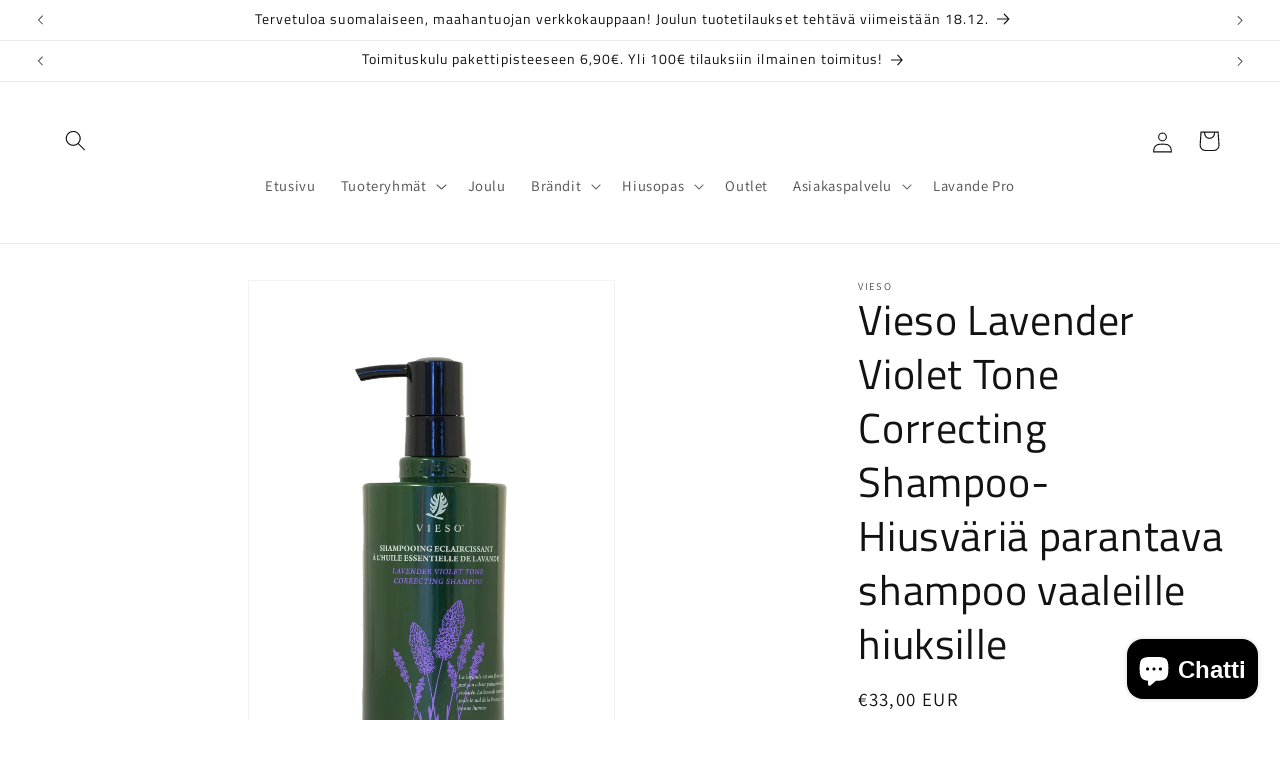

--- FILE ---
content_type: text/html; charset=utf-8
request_url: https://lavande.fi/products/lavender-violet-tone-correcting-shampoo-hiusvaria-parantava-shampoo-vaaleille-hiuksille
body_size: 38113
content:
<!doctype html>
<html class="js" lang="fi">
  <head>
    <meta charset="utf-8">
    <meta http-equiv="X-UA-Compatible" content="IE=edge">
    <meta name="viewport" content="width=device-width,initial-scale=1">
    <meta name="theme-color" content="">
    <meta name="google-site-verification" content="Sy8peArCVhImFIFdw5GUvPmHUrsFPO57fKWD0SxyHhw" />
    <link rel="canonical" href="https://lavande.fi/products/lavender-violet-tone-correcting-shampoo-hiusvaria-parantava-shampoo-vaaleille-hiuksille"><link rel="icon" type="image/png" href="//lavande.fi/cdn/shop/files/Lavande_logo_musta_RGB.jpg?crop=center&height=32&v=1758106969&width=32"><link rel="preconnect" href="https://fonts.shopifycdn.com" crossorigin><title>
      Vieso Lavender Violet Tone Correcting Shampoo- Hiusväriä parantava sha
</title>

    
      <meta name="description" content="Miten pidän vaalean hiukseni puhtaan ja raikkaan värisenä ilman keltaisia ​​tai likaisia ​​vivahteita? Tällä shampoolla parannat hiustesi väriä ilman kemiallista värjäystä. Pese hiuksesi säännöllisesti tällä violetin sävyisellä-shampoolla ja nauti vaaleista hiuksistasi. Shampoon sisältämä violetti sävy taittaa pois hiu">
    

    

<meta property="og:site_name" content="Lavande - For Lovely Hair  Shop">
<meta property="og:url" content="https://lavande.fi/products/lavender-violet-tone-correcting-shampoo-hiusvaria-parantava-shampoo-vaaleille-hiuksille">
<meta property="og:title" content="Vieso Lavender Violet Tone Correcting Shampoo- Hiusväriä parantava sha">
<meta property="og:type" content="product">
<meta property="og:description" content="Miten pidän vaalean hiukseni puhtaan ja raikkaan värisenä ilman keltaisia ​​tai likaisia ​​vivahteita? Tällä shampoolla parannat hiustesi väriä ilman kemiallista värjäystä. Pese hiuksesi säännöllisesti tällä violetin sävyisellä-shampoolla ja nauti vaaleista hiuksistasi. Shampoon sisältämä violetti sävy taittaa pois hiu"><meta property="og:image" content="http://lavande.fi/cdn/shop/files/Vieso_Lavender_Violet_Tone_Correcting_Shampoo-_Hiusv_ri_parantava_shampoo_vaaleille_hiuksille.jpg?v=1765918714">
  <meta property="og:image:secure_url" content="https://lavande.fi/cdn/shop/files/Vieso_Lavender_Violet_Tone_Correcting_Shampoo-_Hiusv_ri_parantava_shampoo_vaaleille_hiuksille.jpg?v=1765918714">
  <meta property="og:image:width" content="2289">
  <meta property="og:image:height" content="3433"><meta property="og:price:amount" content="33,00">
  <meta property="og:price:currency" content="EUR"><meta name="twitter:card" content="summary_large_image">
<meta name="twitter:title" content="Vieso Lavender Violet Tone Correcting Shampoo- Hiusväriä parantava sha">
<meta name="twitter:description" content="Miten pidän vaalean hiukseni puhtaan ja raikkaan värisenä ilman keltaisia ​​tai likaisia ​​vivahteita? Tällä shampoolla parannat hiustesi väriä ilman kemiallista värjäystä. Pese hiuksesi säännöllisesti tällä violetin sävyisellä-shampoolla ja nauti vaaleista hiuksistasi. Shampoon sisältämä violetti sävy taittaa pois hiu">


    <script src="//lavande.fi/cdn/shop/t/23/assets/constants.js?v=58251544750838685771714307302" defer="defer"></script>
    <script src="//lavande.fi/cdn/shop/t/23/assets/pubsub.js?v=158357773527763999511714307302" defer="defer"></script>
    <script src="//lavande.fi/cdn/shop/t/23/assets/global.js?v=136628361274817707361714307302" defer="defer"></script><script src="//lavande.fi/cdn/shop/t/23/assets/animations.js?v=88693664871331136111714307301" defer="defer"></script><script>window.performance && window.performance.mark && window.performance.mark('shopify.content_for_header.start');</script><meta name="google-site-verification" content="RH0L0bFOhan48w7j2oOYsrC7ctHE8JPPiFaeJoXhv64">
<meta name="facebook-domain-verification" content="zp6vfdqimwt1vxc4lmpbmfgm0b3ktl">
<meta id="shopify-digital-wallet" name="shopify-digital-wallet" content="/2561146943/digital_wallets/dialog">
<link rel="alternate" type="application/json+oembed" href="https://lavande.fi/products/lavender-violet-tone-correcting-shampoo-hiusvaria-parantava-shampoo-vaaleille-hiuksille.oembed">
<script async="async" src="/checkouts/internal/preloads.js?locale=fi-FI"></script>
<script id="shopify-features" type="application/json">{"accessToken":"616bc653bf7c28de2b150558afe67a5a","betas":["rich-media-storefront-analytics"],"domain":"lavande.fi","predictiveSearch":true,"shopId":2561146943,"locale":"fi"}</script>
<script>var Shopify = Shopify || {};
Shopify.shop = "opw-pori-paivi-kuusisto.myshopify.com";
Shopify.locale = "fi";
Shopify.currency = {"active":"EUR","rate":"1.0"};
Shopify.country = "FI";
Shopify.theme = {"name":"Päivitetty kopio: Dawn","id":167959658832,"schema_name":"Dawn","schema_version":"14.0.0","theme_store_id":887,"role":"main"};
Shopify.theme.handle = "null";
Shopify.theme.style = {"id":null,"handle":null};
Shopify.cdnHost = "lavande.fi/cdn";
Shopify.routes = Shopify.routes || {};
Shopify.routes.root = "/";</script>
<script type="module">!function(o){(o.Shopify=o.Shopify||{}).modules=!0}(window);</script>
<script>!function(o){function n(){var o=[];function n(){o.push(Array.prototype.slice.apply(arguments))}return n.q=o,n}var t=o.Shopify=o.Shopify||{};t.loadFeatures=n(),t.autoloadFeatures=n()}(window);</script>
<script id="shop-js-analytics" type="application/json">{"pageType":"product"}</script>
<script defer="defer" async type="module" src="//lavande.fi/cdn/shopifycloud/shop-js/modules/v2/client.init-shop-cart-sync_CVn0nVyo.fi.esm.js"></script>
<script defer="defer" async type="module" src="//lavande.fi/cdn/shopifycloud/shop-js/modules/v2/chunk.common_Bb0CS1T2.esm.js"></script>
<script type="module">
  await import("//lavande.fi/cdn/shopifycloud/shop-js/modules/v2/client.init-shop-cart-sync_CVn0nVyo.fi.esm.js");
await import("//lavande.fi/cdn/shopifycloud/shop-js/modules/v2/chunk.common_Bb0CS1T2.esm.js");

  window.Shopify.SignInWithShop?.initShopCartSync?.({"fedCMEnabled":true,"windoidEnabled":true});

</script>
<script>(function() {
  var isLoaded = false;
  function asyncLoad() {
    if (isLoaded) return;
    isLoaded = true;
    var urls = ["https:\/\/cdn.judge.me\/checkout_comment.js?shop=opw-pori-paivi-kuusisto.myshopify.com"];
    for (var i = 0; i < urls.length; i++) {
      var s = document.createElement('script');
      s.type = 'text/javascript';
      s.async = true;
      s.src = urls[i];
      var x = document.getElementsByTagName('script')[0];
      x.parentNode.insertBefore(s, x);
    }
  };
  if(window.attachEvent) {
    window.attachEvent('onload', asyncLoad);
  } else {
    window.addEventListener('load', asyncLoad, false);
  }
})();</script>
<script id="__st">var __st={"a":2561146943,"offset":7200,"reqid":"c91ac48c-83eb-4dc3-ac52-22e5bb93308d-1766743373","pageurl":"lavande.fi\/products\/lavender-violet-tone-correcting-shampoo-hiusvaria-parantava-shampoo-vaaleille-hiuksille","u":"59f7192f6f38","p":"product","rtyp":"product","rid":1517929431103};</script>
<script>window.ShopifyPaypalV4VisibilityTracking = true;</script>
<script id="captcha-bootstrap">!function(){'use strict';const t='contact',e='account',n='new_comment',o=[[t,t],['blogs',n],['comments',n],[t,'customer']],c=[[e,'customer_login'],[e,'guest_login'],[e,'recover_customer_password'],[e,'create_customer']],r=t=>t.map((([t,e])=>`form[action*='/${t}']:not([data-nocaptcha='true']) input[name='form_type'][value='${e}']`)).join(','),a=t=>()=>t?[...document.querySelectorAll(t)].map((t=>t.form)):[];function s(){const t=[...o],e=r(t);return a(e)}const i='password',u='form_key',d=['recaptcha-v3-token','g-recaptcha-response','h-captcha-response',i],f=()=>{try{return window.sessionStorage}catch{return}},m='__shopify_v',_=t=>t.elements[u];function p(t,e,n=!1){try{const o=window.sessionStorage,c=JSON.parse(o.getItem(e)),{data:r}=function(t){const{data:e,action:n}=t;return t[m]||n?{data:e,action:n}:{data:t,action:n}}(c);for(const[e,n]of Object.entries(r))t.elements[e]&&(t.elements[e].value=n);n&&o.removeItem(e)}catch(o){console.error('form repopulation failed',{error:o})}}const l='form_type',E='cptcha';function T(t){t.dataset[E]=!0}const w=window,h=w.document,L='Shopify',v='ce_forms',y='captcha';let A=!1;((t,e)=>{const n=(g='f06e6c50-85a8-45c8-87d0-21a2b65856fe',I='https://cdn.shopify.com/shopifycloud/storefront-forms-hcaptcha/ce_storefront_forms_captcha_hcaptcha.v1.5.2.iife.js',D={infoText:'hCaptchan suojaama',privacyText:'Tietosuoja',termsText:'Ehdot'},(t,e,n)=>{const o=w[L][v],c=o.bindForm;if(c)return c(t,g,e,D).then(n);var r;o.q.push([[t,g,e,D],n]),r=I,A||(h.body.append(Object.assign(h.createElement('script'),{id:'captcha-provider',async:!0,src:r})),A=!0)});var g,I,D;w[L]=w[L]||{},w[L][v]=w[L][v]||{},w[L][v].q=[],w[L][y]=w[L][y]||{},w[L][y].protect=function(t,e){n(t,void 0,e),T(t)},Object.freeze(w[L][y]),function(t,e,n,w,h,L){const[v,y,A,g]=function(t,e,n){const i=e?o:[],u=t?c:[],d=[...i,...u],f=r(d),m=r(i),_=r(d.filter((([t,e])=>n.includes(e))));return[a(f),a(m),a(_),s()]}(w,h,L),I=t=>{const e=t.target;return e instanceof HTMLFormElement?e:e&&e.form},D=t=>v().includes(t);t.addEventListener('submit',(t=>{const e=I(t);if(!e)return;const n=D(e)&&!e.dataset.hcaptchaBound&&!e.dataset.recaptchaBound,o=_(e),c=g().includes(e)&&(!o||!o.value);(n||c)&&t.preventDefault(),c&&!n&&(function(t){try{if(!f())return;!function(t){const e=f();if(!e)return;const n=_(t);if(!n)return;const o=n.value;o&&e.removeItem(o)}(t);const e=Array.from(Array(32),(()=>Math.random().toString(36)[2])).join('');!function(t,e){_(t)||t.append(Object.assign(document.createElement('input'),{type:'hidden',name:u})),t.elements[u].value=e}(t,e),function(t,e){const n=f();if(!n)return;const o=[...t.querySelectorAll(`input[type='${i}']`)].map((({name:t})=>t)),c=[...d,...o],r={};for(const[a,s]of new FormData(t).entries())c.includes(a)||(r[a]=s);n.setItem(e,JSON.stringify({[m]:1,action:t.action,data:r}))}(t,e)}catch(e){console.error('failed to persist form',e)}}(e),e.submit())}));const S=(t,e)=>{t&&!t.dataset[E]&&(n(t,e.some((e=>e===t))),T(t))};for(const o of['focusin','change'])t.addEventListener(o,(t=>{const e=I(t);D(e)&&S(e,y())}));const B=e.get('form_key'),M=e.get(l),P=B&&M;t.addEventListener('DOMContentLoaded',(()=>{const t=y();if(P)for(const e of t)e.elements[l].value===M&&p(e,B);[...new Set([...A(),...v().filter((t=>'true'===t.dataset.shopifyCaptcha))])].forEach((e=>S(e,t)))}))}(h,new URLSearchParams(w.location.search),n,t,e,['guest_login'])})(!0,!0)}();</script>
<script integrity="sha256-4kQ18oKyAcykRKYeNunJcIwy7WH5gtpwJnB7kiuLZ1E=" data-source-attribution="shopify.loadfeatures" defer="defer" src="//lavande.fi/cdn/shopifycloud/storefront/assets/storefront/load_feature-a0a9edcb.js" crossorigin="anonymous"></script>
<script data-source-attribution="shopify.dynamic_checkout.dynamic.init">var Shopify=Shopify||{};Shopify.PaymentButton=Shopify.PaymentButton||{isStorefrontPortableWallets:!0,init:function(){window.Shopify.PaymentButton.init=function(){};var t=document.createElement("script");t.src="https://lavande.fi/cdn/shopifycloud/portable-wallets/latest/portable-wallets.fi.js",t.type="module",document.head.appendChild(t)}};
</script>
<script data-source-attribution="shopify.dynamic_checkout.buyer_consent">
  function portableWalletsHideBuyerConsent(e){var t=document.getElementById("shopify-buyer-consent"),n=document.getElementById("shopify-subscription-policy-button");t&&n&&(t.classList.add("hidden"),t.setAttribute("aria-hidden","true"),n.removeEventListener("click",e))}function portableWalletsShowBuyerConsent(e){var t=document.getElementById("shopify-buyer-consent"),n=document.getElementById("shopify-subscription-policy-button");t&&n&&(t.classList.remove("hidden"),t.removeAttribute("aria-hidden"),n.addEventListener("click",e))}window.Shopify?.PaymentButton&&(window.Shopify.PaymentButton.hideBuyerConsent=portableWalletsHideBuyerConsent,window.Shopify.PaymentButton.showBuyerConsent=portableWalletsShowBuyerConsent);
</script>
<script>
  function portableWalletsCleanup(e){e&&e.src&&console.error("Failed to load portable wallets script "+e.src);var t=document.querySelectorAll("shopify-accelerated-checkout .shopify-payment-button__skeleton, shopify-accelerated-checkout-cart .wallet-cart-button__skeleton"),e=document.getElementById("shopify-buyer-consent");for(let e=0;e<t.length;e++)t[e].remove();e&&e.remove()}function portableWalletsNotLoadedAsModule(e){e instanceof ErrorEvent&&"string"==typeof e.message&&e.message.includes("import.meta")&&"string"==typeof e.filename&&e.filename.includes("portable-wallets")&&(window.removeEventListener("error",portableWalletsNotLoadedAsModule),window.Shopify.PaymentButton.failedToLoad=e,"loading"===document.readyState?document.addEventListener("DOMContentLoaded",window.Shopify.PaymentButton.init):window.Shopify.PaymentButton.init())}window.addEventListener("error",portableWalletsNotLoadedAsModule);
</script>

<script type="module" src="https://lavande.fi/cdn/shopifycloud/portable-wallets/latest/portable-wallets.fi.js" onError="portableWalletsCleanup(this)" crossorigin="anonymous"></script>
<script nomodule>
  document.addEventListener("DOMContentLoaded", portableWalletsCleanup);
</script>

<script id='scb4127' type='text/javascript' async='' src='https://lavande.fi/cdn/shopifycloud/privacy-banner/storefront-banner.js'></script><link id="shopify-accelerated-checkout-styles" rel="stylesheet" media="screen" href="https://lavande.fi/cdn/shopifycloud/portable-wallets/latest/accelerated-checkout-backwards-compat.css" crossorigin="anonymous">
<style id="shopify-accelerated-checkout-cart">
        #shopify-buyer-consent {
  margin-top: 1em;
  display: inline-block;
  width: 100%;
}

#shopify-buyer-consent.hidden {
  display: none;
}

#shopify-subscription-policy-button {
  background: none;
  border: none;
  padding: 0;
  text-decoration: underline;
  font-size: inherit;
  cursor: pointer;
}

#shopify-subscription-policy-button::before {
  box-shadow: none;
}

      </style>
<script id="sections-script" data-sections="header" defer="defer" src="//lavande.fi/cdn/shop/t/23/compiled_assets/scripts.js?2789"></script>
<script>window.performance && window.performance.mark && window.performance.mark('shopify.content_for_header.end');</script>


    <style data-shopify>
      @font-face {
  font-family: Assistant;
  font-weight: 400;
  font-style: normal;
  font-display: swap;
  src: url("//lavande.fi/cdn/fonts/assistant/assistant_n4.9120912a469cad1cc292572851508ca49d12e768.woff2") format("woff2"),
       url("//lavande.fi/cdn/fonts/assistant/assistant_n4.6e9875ce64e0fefcd3f4446b7ec9036b3ddd2985.woff") format("woff");
}

      @font-face {
  font-family: Assistant;
  font-weight: 700;
  font-style: normal;
  font-display: swap;
  src: url("//lavande.fi/cdn/fonts/assistant/assistant_n7.bf44452348ec8b8efa3aa3068825305886b1c83c.woff2") format("woff2"),
       url("//lavande.fi/cdn/fonts/assistant/assistant_n7.0c887fee83f6b3bda822f1150b912c72da0f7b64.woff") format("woff");
}

      
      
      @font-face {
  font-family: "Titillium Web";
  font-weight: 400;
  font-style: normal;
  font-display: swap;
  src: url("//lavande.fi/cdn/fonts/titillium_web/titilliumweb_n4.dc3610b1c7b7eb152fc1ddefb77e83a0b84386b3.woff2") format("woff2"),
       url("//lavande.fi/cdn/fonts/titillium_web/titilliumweb_n4.24dc69d5a89277f2854e112bddfd2c5420fd3973.woff") format("woff");
}


      
        :root,
        .color-scheme-1 {
          --color-background: 255,255,255;
        
          --gradient-background: #ffffff;
        

        

        --color-foreground: 18,18,18;
        --color-background-contrast: 191,191,191;
        --color-shadow: 18,18,18;
        --color-button: 102,140,71;
        --color-button-text: 255,255,255;
        --color-secondary-button: 255,255,255;
        --color-secondary-button-text: 102,140,71;
        --color-link: 102,140,71;
        --color-badge-foreground: 18,18,18;
        --color-badge-background: 255,255,255;
        --color-badge-border: 18,18,18;
        --payment-terms-background-color: rgb(255 255 255);
      }
      
        
        .color-scheme-2 {
          --color-background: 243,243,243;
        
          --gradient-background: #f3f3f3;
        

        

        --color-foreground: 18,18,18;
        --color-background-contrast: 179,179,179;
        --color-shadow: 18,18,18;
        --color-button: 156,179,142;
        --color-button-text: 243,243,243;
        --color-secondary-button: 243,243,243;
        --color-secondary-button-text: 18,18,18;
        --color-link: 18,18,18;
        --color-badge-foreground: 18,18,18;
        --color-badge-background: 243,243,243;
        --color-badge-border: 18,18,18;
        --payment-terms-background-color: rgb(243 243 243);
      }
      
        
        .color-scheme-3 {
          --color-background: 199,215,187;
        
          --gradient-background: linear-gradient(54deg, rgba(107, 255, 175, 1) 14%, rgba(87, 150, 35, 1) 60%);
        

        

        --color-foreground: 255,255,255;
        --color-background-contrast: 133,168,107;
        --color-shadow: 18,18,18;
        --color-button: 63,138,0;
        --color-button-text: 0,0,0;
        --color-secondary-button: 199,215,187;
        --color-secondary-button-text: 255,255,255;
        --color-link: 255,255,255;
        --color-badge-foreground: 255,255,255;
        --color-badge-background: 199,215,187;
        --color-badge-border: 255,255,255;
        --payment-terms-background-color: rgb(199 215 187);
      }
      
        
        .color-scheme-4 {
          --color-background: 18,18,18;
        
          --gradient-background: #121212;
        

        

        --color-foreground: 99,167,121;
        --color-background-contrast: 146,146,146;
        --color-shadow: 18,18,18;
        --color-button: 255,255,255;
        --color-button-text: 18,18,18;
        --color-secondary-button: 18,18,18;
        --color-secondary-button-text: 255,255,255;
        --color-link: 255,255,255;
        --color-badge-foreground: 99,167,121;
        --color-badge-background: 18,18,18;
        --color-badge-border: 99,167,121;
        --payment-terms-background-color: rgb(18 18 18);
      }
      
        
        .color-scheme-5 {
          --color-background: 51,79,180;
        
          --gradient-background: #334fb4;
        

        

        --color-foreground: 18,18,18;
        --color-background-contrast: 23,35,81;
        --color-shadow: 18,18,18;
        --color-button: 255,255,255;
        --color-button-text: 51,79,180;
        --color-secondary-button: 51,79,180;
        --color-secondary-button-text: 255,255,255;
        --color-link: 255,255,255;
        --color-badge-foreground: 18,18,18;
        --color-badge-background: 51,79,180;
        --color-badge-border: 18,18,18;
        --payment-terms-background-color: rgb(51 79 180);
      }
      
        
        .color-scheme-6f02ce64-c028-4c91-a969-216d320a3fb7 {
          --color-background: 245,221,245;
        
          --gradient-background: linear-gradient(194deg, rgba(255, 156, 238, 1), rgba(241, 191, 224, 1) 11.511%, rgba(168, 255, 251, 1) 100%);
        

        

        --color-foreground: 18,18,18;
        --color-background-contrast: 216,122,216;
        --color-shadow: 18,18,18;
        --color-button: 217,133,220;
        --color-button-text: 245,221,245;
        --color-secondary-button: 245,221,245;
        --color-secondary-button-text: 176,140,221;
        --color-link: 176,140,221;
        --color-badge-foreground: 18,18,18;
        --color-badge-background: 245,221,245;
        --color-badge-border: 18,18,18;
        --payment-terms-background-color: rgb(245 221 245);
      }
      
        
        .color-scheme-029f7973-111d-4303-932a-1e4b74cdc36c {
          --color-background: 255,255,255;
        
          --gradient-background: #ffffff;
        

        

        --color-foreground: 18,18,18;
        --color-background-contrast: 191,191,191;
        --color-shadow: 18,18,18;
        --color-button: 255,255,255;
        --color-button-text: 63,138,0;
        --color-secondary-button: 255,255,255;
        --color-secondary-button-text: 176,140,221;
        --color-link: 176,140,221;
        --color-badge-foreground: 18,18,18;
        --color-badge-background: 255,255,255;
        --color-badge-border: 18,18,18;
        --payment-terms-background-color: rgb(255 255 255);
      }
      
        
        .color-scheme-3d1c0fe1-3c19-41cb-88b3-1ccf30fdb3eb {
          --color-background: 206,191,207;
        
          --gradient-background: #cebfcf;
        

        

        --color-foreground: 18,18,18;
        --color-background-contrast: 150,118,152;
        --color-shadow: 18,18,18;
        --color-button: 168,199,148;
        --color-button-text: 255,255,255;
        --color-secondary-button: 206,191,207;
        --color-secondary-button-text: 176,140,221;
        --color-link: 176,140,221;
        --color-badge-foreground: 18,18,18;
        --color-badge-background: 206,191,207;
        --color-badge-border: 18,18,18;
        --payment-terms-background-color: rgb(206 191 207);
      }
      
        
        .color-scheme-3c7e94b7-0771-4639-bbfa-8325d89a252c {
          --color-background: 0,0,0;
        
          --gradient-background: rgba(0,0,0,0);
        

        

        --color-foreground: 18,18,18;
        --color-background-contrast: 128,128,128;
        --color-shadow: 18,18,18;
        --color-button: 108,118,95;
        --color-button-text: 255,255,255;
        --color-secondary-button: 0,0,0;
        --color-secondary-button-text: 108,118,95;
        --color-link: 108,118,95;
        --color-badge-foreground: 18,18,18;
        --color-badge-background: 0,0,0;
        --color-badge-border: 18,18,18;
        --payment-terms-background-color: rgb(0 0 0);
      }
      
        
        .color-scheme-55dbe0b5-47cf-48ea-8d86-9d93601214cc {
          --color-background: 255,255,255;
        
          --gradient-background: #ffffff;
        

        

        --color-foreground: 18,18,18;
        --color-background-contrast: 191,191,191;
        --color-shadow: 18,18,18;
        --color-button: 102,140,71;
        --color-button-text: 255,255,255;
        --color-secondary-button: 255,255,255;
        --color-secondary-button-text: 102,140,71;
        --color-link: 102,140,71;
        --color-badge-foreground: 18,18,18;
        --color-badge-background: 255,255,255;
        --color-badge-border: 18,18,18;
        --payment-terms-background-color: rgb(255 255 255);
      }
      
        
        .color-scheme-4f0429a7-272d-4988-aca4-c7d4e96dbc75 {
          --color-background: 255,255,255;
        
          --gradient-background: #ffffff;
        

        

        --color-foreground: 18,18,18;
        --color-background-contrast: 191,191,191;
        --color-shadow: 18,18,18;
        --color-button: 102,140,71;
        --color-button-text: 255,255,255;
        --color-secondary-button: 255,255,255;
        --color-secondary-button-text: 102,140,71;
        --color-link: 102,140,71;
        --color-badge-foreground: 18,18,18;
        --color-badge-background: 255,255,255;
        --color-badge-border: 18,18,18;
        --payment-terms-background-color: rgb(255 255 255);
      }
      

      body, .color-scheme-1, .color-scheme-2, .color-scheme-3, .color-scheme-4, .color-scheme-5, .color-scheme-6f02ce64-c028-4c91-a969-216d320a3fb7, .color-scheme-029f7973-111d-4303-932a-1e4b74cdc36c, .color-scheme-3d1c0fe1-3c19-41cb-88b3-1ccf30fdb3eb, .color-scheme-3c7e94b7-0771-4639-bbfa-8325d89a252c, .color-scheme-55dbe0b5-47cf-48ea-8d86-9d93601214cc, .color-scheme-4f0429a7-272d-4988-aca4-c7d4e96dbc75 {
        color: rgba(var(--color-foreground), 0.75);
        background-color: rgb(var(--color-background));
      }

      :root {
        --font-body-family: Assistant, sans-serif;
        --font-body-style: normal;
        --font-body-weight: 400;
        --font-body-weight-bold: 700;

        --font-heading-family: "Titillium Web", sans-serif;
        --font-heading-style: normal;
        --font-heading-weight: 400;

        --font-body-scale: 1.05;
        --font-heading-scale: 1.0;

        --media-padding: px;
        --media-border-opacity: 0.05;
        --media-border-width: 1px;
        --media-radius: 0px;
        --media-shadow-opacity: 0.0;
        --media-shadow-horizontal-offset: 0px;
        --media-shadow-vertical-offset: 4px;
        --media-shadow-blur-radius: 5px;
        --media-shadow-visible: 0;

        --page-width: 130rem;
        --page-width-margin: 0rem;

        --product-card-image-padding: 1.0rem;
        --product-card-corner-radius: 1.6rem;
        --product-card-text-alignment: center;
        --product-card-border-width: 0.1rem;
        --product-card-border-opacity: 0.0;
        --product-card-shadow-opacity: 0.0;
        --product-card-shadow-visible: 0;
        --product-card-shadow-horizontal-offset: 0.2rem;
        --product-card-shadow-vertical-offset: 3.2rem;
        --product-card-shadow-blur-radius: 0.5rem;

        --collection-card-image-padding: 1.0rem;
        --collection-card-corner-radius: 0.0rem;
        --collection-card-text-alignment: center;
        --collection-card-border-width: 0.0rem;
        --collection-card-border-opacity: 0.0;
        --collection-card-shadow-opacity: 0.0;
        --collection-card-shadow-visible: 0;
        --collection-card-shadow-horizontal-offset: 0.0rem;
        --collection-card-shadow-vertical-offset: 0.4rem;
        --collection-card-shadow-blur-radius: 0.5rem;

        --blog-card-image-padding: 0.0rem;
        --blog-card-corner-radius: 0.0rem;
        --blog-card-text-alignment: left;
        --blog-card-border-width: 0.0rem;
        --blog-card-border-opacity: 0.1;
        --blog-card-shadow-opacity: 0.0;
        --blog-card-shadow-visible: 0;
        --blog-card-shadow-horizontal-offset: 0.0rem;
        --blog-card-shadow-vertical-offset: 0.4rem;
        --blog-card-shadow-blur-radius: 0.5rem;

        --badge-corner-radius: 4.0rem;

        --popup-border-width: 1px;
        --popup-border-opacity: 0.1;
        --popup-corner-radius: 0px;
        --popup-shadow-opacity: 0.05;
        --popup-shadow-horizontal-offset: 0px;
        --popup-shadow-vertical-offset: 4px;
        --popup-shadow-blur-radius: 0px;

        --drawer-border-width: 5px;
        --drawer-border-opacity: 0.1;
        --drawer-shadow-opacity: 0.15;
        --drawer-shadow-horizontal-offset: 0px;
        --drawer-shadow-vertical-offset: 4px;
        --drawer-shadow-blur-radius: 5px;

        --spacing-sections-desktop: 28px;
        --spacing-sections-mobile: 20px;

        --grid-desktop-vertical-spacing: 16px;
        --grid-desktop-horizontal-spacing: 12px;
        --grid-mobile-vertical-spacing: 8px;
        --grid-mobile-horizontal-spacing: 6px;

        --text-boxes-border-opacity: 0.1;
        --text-boxes-border-width: 0px;
        --text-boxes-radius: 0px;
        --text-boxes-shadow-opacity: 0.0;
        --text-boxes-shadow-visible: 0;
        --text-boxes-shadow-horizontal-offset: 0px;
        --text-boxes-shadow-vertical-offset: 4px;
        --text-boxes-shadow-blur-radius: 5px;

        --buttons-radius: 2px;
        --buttons-radius-outset: 6px;
        --buttons-border-width: 0px;
        --buttons-border-opacity: 0.0;
        --buttons-shadow-opacity: 0.0;
        --buttons-shadow-visible: 0;
        --buttons-shadow-horizontal-offset: -4px;
        --buttons-shadow-vertical-offset: 4px;
        --buttons-shadow-blur-radius: 0px;
        --buttons-border-offset: 0.3px;

        --inputs-radius: 0px;
        --inputs-border-width: 1px;
        --inputs-border-opacity: 0.55;
        --inputs-shadow-opacity: 0.0;
        --inputs-shadow-horizontal-offset: 0px;
        --inputs-margin-offset: 0px;
        --inputs-shadow-vertical-offset: 2px;
        --inputs-shadow-blur-radius: 5px;
        --inputs-radius-outset: 0px;

        --variant-pills-radius: 40px;
        --variant-pills-border-width: 0px;
        --variant-pills-border-opacity: 0.25;
        --variant-pills-shadow-opacity: 0.0;
        --variant-pills-shadow-horizontal-offset: 0px;
        --variant-pills-shadow-vertical-offset: 4px;
        --variant-pills-shadow-blur-radius: 0px;
      }

      *,
      *::before,
      *::after {
        box-sizing: inherit;
      }

      html {
        box-sizing: border-box;
        font-size: calc(var(--font-body-scale) * 62.5%);
        height: 100%;
      }

      body {
        display: grid;
        grid-template-rows: auto auto 1fr auto;
        grid-template-columns: 100%;
        min-height: 100%;
        margin: 0;
        font-size: 1.5rem;
        letter-spacing: 0.06rem;
        line-height: calc(1 + 0.8 / var(--font-body-scale));
        font-family: var(--font-body-family);
        font-style: var(--font-body-style);
        font-weight: var(--font-body-weight);
      }

      @media screen and (min-width: 750px) {
        body {
          font-size: 1.6rem;
        }
      }
    </style>

    <link href="//lavande.fi/cdn/shop/t/23/assets/base.css?v=16534392784228263581714307301" rel="stylesheet" type="text/css" media="all" />

      <link rel="preload" as="font" href="//lavande.fi/cdn/fonts/assistant/assistant_n4.9120912a469cad1cc292572851508ca49d12e768.woff2" type="font/woff2" crossorigin>
      

      <link rel="preload" as="font" href="//lavande.fi/cdn/fonts/titillium_web/titilliumweb_n4.dc3610b1c7b7eb152fc1ddefb77e83a0b84386b3.woff2" type="font/woff2" crossorigin>
      
<link
        rel="stylesheet"
        href="//lavande.fi/cdn/shop/t/23/assets/component-predictive-search.css?v=118923337488134913561714307302"
        media="print"
        onload="this.media='all'"
      ><script>
      if (Shopify.designMode) {
        document.documentElement.classList.add('shopify-design-mode');
      }
    </script>
  <!-- BEGIN app block: shopify://apps/judge-me-reviews/blocks/judgeme_core/61ccd3b1-a9f2-4160-9fe9-4fec8413e5d8 --><!-- Start of Judge.me Core -->




<link rel="dns-prefetch" href="https://cdnwidget.judge.me">
<link rel="dns-prefetch" href="https://cdn.judge.me">
<link rel="dns-prefetch" href="https://cdn1.judge.me">
<link rel="dns-prefetch" href="https://api.judge.me">

<script data-cfasync='false' class='jdgm-settings-script'>window.jdgmSettings={"pagination":5,"disable_web_reviews":false,"badge_no_review_text":"Ei arvosteluja","badge_n_reviews_text":"{{ n }} arvostelu/arvostelut","badge_star_color":"#e0e832","hide_badge_preview_if_no_reviews":false,"badge_hide_text":false,"enforce_center_preview_badge":false,"widget_title":"Asiakkaiden arvostelut","widget_open_form_text":"Kirjoita arvostelu","widget_close_form_text":"Peruuta arvostelu","widget_refresh_page_text":"Päivitä sivu","widget_summary_text":"Perustuu {{ number_of_reviews }} arvosteluun/arvosteluun","widget_no_review_text":"Ei arvosteluja vielä","widget_name_field_text":"Nimi","widget_verified_name_field_text":"Vahvistettu nimi (julkinen)","widget_name_placeholder_text":"Anna nimesi (julkinen)","widget_required_field_error_text":"Tämä kenttä pitää täyttää.","widget_email_field_text":"Sähköposti","widget_verified_email_field_text":"Vahvistettu sähköposti (yksityinen, ei voi muokata)","widget_email_placeholder_text":"Anna sähköpostiosoitteesi (yksityinen)","widget_email_field_error_text":"Ole hyvä ja syötä toimiva sähköpostiosoite.","widget_rating_field_text":"luokitus","widget_review_title_field_text":"Arvioinnin nimi","widget_review_title_placeholder_text":"Anna arvostelusi otsikko","widget_review_body_field_text":"Arvostelu","widget_review_body_placeholder_text":"Kirjoita kommenttisi tähän","widget_pictures_field_text":"Kuva/Video (valinnainen)","widget_submit_review_text":"Lähetä arvostelu","widget_submit_verified_review_text":"Lähetä tarkistettu arvostelu","widget_submit_success_msg_with_auto_publish":"Kiitos! Päivitä sivu hetken kuluttua nähdäksesi arvostelusi. Voit poistaa arvostelun tai muokata sitä kirjautumalla \u003ca href='https://judge.me/login' target='_blank' rel='nofollow noopener'\u003eosoitteeseen Judge.me\u003c/a\u003e","widget_submit_success_msg_no_auto_publish":"Kiitos! Arvostelusi julkaistaan heti, kun kaupan järjestelmänvalvoja on sen hyväksynyt. Voit poistaa arvostelun tai muokata sitä kirjautumalla \u003ca href='https://judge.me/login' target='_blank' rel='nofollow noopener'\u003eosoitteeseen Judge.me\u003c/a\u003e","widget_show_default_reviews_out_of_total_text":"Näytetään {{ n_reviews_shown }} {{ n_reviews }} katsauksista.","widget_show_all_link_text":"Näytä kaikki","widget_show_less_link_text":"Näytä vähemmän","widget_author_said_text":"{{ reviewer_name }} sanoi:","widget_days_text":"{{ n }} päivää sitten","widget_weeks_text":"{{ n }} viikkoa/viikkoa sitten","widget_months_text":"{{ n }} kuukautta/kuukautta sitten","widget_years_text":"{{ n }} vuosi/vuotta sitten","widget_yesterday_text":"Eilen","widget_today_text":"Tänään","widget_replied_text":"\u003e\u003e {{ shop_name }} vastasi:","widget_read_more_text":"Lue lisää","widget_rating_filter_see_all_text":"Katso kaikki arviot","widget_sorting_most_recent_text":"Viimeisin","widget_sorting_highest_rating_text":"Korkein arvio","widget_sorting_lowest_rating_text":"Alin arvio","widget_sorting_with_pictures_text":"Vain kuvat","widget_sorting_most_helpful_text":"Hyvin hyödyllinen","widget_open_question_form_text":"Kysy kysymys","widget_reviews_subtab_text":"Arvostelut","widget_questions_subtab_text":"kysymykset","widget_question_label_text":"kysymys","widget_answer_label_text":"Vastaus","widget_question_placeholder_text":"Kirjoita kysymyksesi tähän","widget_submit_question_text":"Lähetä kysymys","widget_question_submit_success_text":"Kiitos kysymyksestänne! Ilmoitamme sinulle ja kysymyksesi julkaistaan, kun se saa vastauksen.","widget_star_color":"#e0e832","verified_badge_text":"Verified","verified_badge_placement":"left-of-reviewer-name","widget_hide_border":false,"widget_social_share":false,"widget_thumb":false,"widget_review_location_show":false,"all_reviews_include_out_of_store_products":true,"all_reviews_out_of_store_text":"(varastossa)","all_reviews_product_name_prefix_text":"noin","enable_review_pictures":true,"enable_question_anwser":false,"review_date_format":"dd/mm/yy","widget_product_reviews_subtab_text":"Tuotearvostelut","widget_shop_reviews_subtab_text":"Shop Arvostelut","widget_write_a_store_review_text":"Kirjoita kauppa-arvostelu","widget_other_languages_heading":"Arvostelut muilla kielillä","widget_sorting_pictures_first_text":"Kuvia ensin","floating_tab_button_name":"★ Arvostelut","floating_tab_title":"Anna asiakkaiden puhua puolestamme","floating_tab_url":"","floating_tab_url_enabled":false,"all_reviews_text_badge_text":"Asiakkaat arvioivat meidät {{ shop.metafields.judgeme.all_reviews_rating | round: 1 }}/5 perustuu {{ shop.metafields.judgeme.all_reviews_count }} arvosteluihin.","all_reviews_text_badge_text_branded_style":"{{ shop.metafields.judgeme.all_reviews_rating | round: 1 }} / 5 tähteä perustuen {{ shop.metafields.judgeme.all_reviews_count }} arvosteluun","all_reviews_text_badge_url":"","featured_carousel_title":"Anna asiakkaiden puhua puolestamme","featured_carousel_count_text":"{{ n }} arvostelusta","featured_carousel_url":"","featured_carousel_image_size":500,"verified_count_badge_url":"","picture_reminder_submit_button":"Lähetä kuvia","widget_sorting_videos_first_text":"Videot ensin","widget_review_pending_text":"odotettaessa","remove_microdata_snippet":false,"preview_badge_no_question_text":"Ei kysymyksiä","preview_badge_n_question_text":"{{ number_of_questions }} kysymys/kysymykset","widget_search_bar_placeholder":"Etsi arvosteluja","widget_sorting_verified_only_text":"Vain vahvistettu","featured_carousel_show_product":true,"featured_carousel_verified_badge_color":"#C5FB61","featured_carousel_more_reviews_button_text":"Read more reviews","featured_carousel_view_product_button_text":"Katso tuote","all_reviews_page_load_more_text":"Lataa lisää arvosteluja","widget_advanced_speed_features":5,"widget_public_name_text":"näytetään julkisesti, kuten","default_reviewer_name_has_non_latin":true,"widget_reviewer_anonymous":"Nimetön","medals_widget_title":"Judge.me -arvostelumitalit","widget_invalid_yt_video_url_error_text":"Ei YouTube -videon URL -osoite","widget_max_length_field_error_text":"Anna enintään {0} merkkiä.","widget_verified_by_shop_text":"Shop:n vahvistama","widget_load_with_code_splitting":true,"widget_ugc_title":"Meidän tekemä, sinun jakamasi","widget_ugc_subtitle":"Tägää meidät nähdäksesi kuvasi sivullamme","widget_ugc_arrows_color":"#ffffff","widget_ugc_primary_button_text":"Osta nyt","widget_ugc_secondary_button_text":"Lataa lisää","widget_ugc_reviews_button_text":"Näytä arvostelut","widget_summary_average_rating_text":"{{ average_rating }}/5","widget_media_grid_title":"Asiakkaiden valokuvat ja videot","widget_media_grid_see_more_text":"Katso lisää","widget_verified_by_judgeme_text":"Judge.me:n vahvistama","widget_verified_by_judgeme_text_in_store_medals":"Verified by Judge.me","widget_media_field_exceed_quantity_message":"Valitettavasti voimme hyväksyä {{ max_media }} vain yhdelle arvostelulle.","widget_media_field_exceed_limit_message":"{{ file_name }} on liian suuri, valitse {{ media_type }} alle {{ size_limit }} Mt.","widget_review_submitted_text":"Arvostelu lähetetty!","widget_question_submitted_text":"Kysymys lähetetty!","widget_close_form_text_question":"Peruuta","widget_write_your_answer_here_text":"Kirjoita vastauksesi tähän","widget_enabled_branded_link":true,"widget_show_collected_by_judgeme":false,"widget_collected_by_judgeme_text":"keräsi Judge.me","widget_load_more_text":"Lataa lisää","widget_full_review_text":"Koko arvostelu","widget_read_more_reviews_text":"Lue lisää arvosteluja","widget_read_questions_text":"Lue Kysymykset","widget_questions_and_answers_text":"kysymykset ja vastaukset","widget_verified_by_text":"Varmistanut","widget_number_of_reviews_text":"{{ number_of_reviews }} arvostelua","widget_back_button_text":"Takaisin","widget_next_button_text":"Seuraava","widget_custom_forms_filter_button":"Filters","custom_forms_style":"vertical","how_reviews_are_collected":"Miten arvostelut kerätään?","widget_gdpr_statement":"Miten käytämme tietojasi: otamme sinuun yhteyttä vain jättämästäsi arvostelusta ja vain tarvittaessa. lähettämällä arvostelusi hyväksyt Judge.me:n \u003ca href='https://judge.me/terms' target='_blank' rel='nofollow noopener'\u003ekäyttöehdot\u003c/a\u003e , \u003ca href='https://judge.me/privacy' target='_blank' rel='nofollow noopener'\u003etietosuojakäytännön\u003c/a\u003e ja \u003ca href='https://judge.me/content-policy' target='_blank' rel='nofollow noopener'\u003esisältökäytännöt\u003c/a\u003e.","review_snippet_widget_round_border_style":true,"review_snippet_widget_card_color":"#FFFFFF","review_snippet_widget_slider_arrows_background_color":"#FFFFFF","review_snippet_widget_slider_arrows_color":"#000000","review_snippet_widget_star_color":"#339999","preview_badge_collection_page_install_preference":true,"preview_badge_home_page_install_preference":true,"preview_badge_product_page_install_preference":true,"review_widget_best_location":true,"platform":"shopify","branding_url":"https://app.judge.me/reviews/stores/lavande.fi","branding_text":"Judge.me","locale":"en","reply_name":"Lavande - For Lovely Hair  Shop","widget_version":"3.0","footer":true,"autopublish":true,"review_dates":true,"enable_custom_form":false,"shop_use_review_site":true,"enable_multi_locales_translations":false,"can_be_branded":true,"reply_name_text":"Lavande - For Lovely Hair  Shop"};</script> <style class='jdgm-settings-style'>﻿.jdgm-xx{left:0}:root{--jdgm-primary-color: #399;--jdgm-secondary-color: rgba(51,153,153,0.1);--jdgm-star-color: #e0e832;--jdgm-write-review-text-color: white;--jdgm-write-review-bg-color: #339999;--jdgm-paginate-color: #399;--jdgm-border-radius: 0;--jdgm-reviewer-name-color: #339999}.jdgm-histogram__bar-content{background-color:#399}.jdgm-rev[data-verified-buyer=true] .jdgm-rev__icon.jdgm-rev__icon:after,.jdgm-rev__buyer-badge.jdgm-rev__buyer-badge{color:white;background-color:#399}.jdgm-review-widget--small .jdgm-gallery.jdgm-gallery .jdgm-gallery__thumbnail-link:nth-child(8) .jdgm-gallery__thumbnail-wrapper.jdgm-gallery__thumbnail-wrapper:before{content:"Katso lisää"}@media only screen and (min-width: 768px){.jdgm-gallery.jdgm-gallery .jdgm-gallery__thumbnail-link:nth-child(8) .jdgm-gallery__thumbnail-wrapper.jdgm-gallery__thumbnail-wrapper:before{content:"Katso lisää"}}.jdgm-preview-badge .jdgm-star.jdgm-star{color:#e0e832}.jdgm-author-all-initials{display:none !important}.jdgm-author-last-initial{display:none !important}.jdgm-rev-widg__title{visibility:hidden}.jdgm-rev-widg__summary-text{visibility:hidden}.jdgm-prev-badge__text{visibility:hidden}.jdgm-rev__prod-link-prefix:before{content:'noin'}.jdgm-rev__out-of-store-text:before{content:'(varastossa)'}@media only screen and (min-width: 768px){.jdgm-rev__pics .jdgm-rev_all-rev-page-picture-separator,.jdgm-rev__pics .jdgm-rev__product-picture{display:none}}@media only screen and (max-width: 768px){.jdgm-rev__pics .jdgm-rev_all-rev-page-picture-separator,.jdgm-rev__pics .jdgm-rev__product-picture{display:none}}.jdgm-verified-count-badget[data-from-snippet="true"]{display:none !important}.jdgm-carousel-wrapper[data-from-snippet="true"]{display:none !important}.jdgm-all-reviews-text[data-from-snippet="true"]{display:none !important}.jdgm-medals-section[data-from-snippet="true"]{display:none !important}.jdgm-ugc-media-wrapper[data-from-snippet="true"]{display:none !important}.jdgm-review-snippet-widget .jdgm-rev-snippet-widget__cards-container .jdgm-rev-snippet-card{border-radius:8px;background:#fff}.jdgm-review-snippet-widget .jdgm-rev-snippet-widget__cards-container .jdgm-rev-snippet-card__rev-rating .jdgm-star{color:#399}.jdgm-review-snippet-widget .jdgm-rev-snippet-widget__prev-btn,.jdgm-review-snippet-widget .jdgm-rev-snippet-widget__next-btn{border-radius:50%;background:#fff}.jdgm-review-snippet-widget .jdgm-rev-snippet-widget__prev-btn>svg,.jdgm-review-snippet-widget .jdgm-rev-snippet-widget__next-btn>svg{fill:#000}.jdgm-full-rev-modal.rev-snippet-widget .jm-mfp-container .jm-mfp-content,.jdgm-full-rev-modal.rev-snippet-widget .jm-mfp-container .jdgm-full-rev__icon,.jdgm-full-rev-modal.rev-snippet-widget .jm-mfp-container .jdgm-full-rev__pic-img,.jdgm-full-rev-modal.rev-snippet-widget .jm-mfp-container .jdgm-full-rev__reply{border-radius:8px}.jdgm-full-rev-modal.rev-snippet-widget .jm-mfp-container .jdgm-full-rev[data-verified-buyer="true"] .jdgm-full-rev__icon::after{border-radius:8px}.jdgm-full-rev-modal.rev-snippet-widget .jm-mfp-container .jdgm-full-rev .jdgm-rev__buyer-badge{border-radius:calc( 8px / 2 )}.jdgm-full-rev-modal.rev-snippet-widget .jm-mfp-container .jdgm-full-rev .jdgm-full-rev__replier::before{content:'Lavande - For Lovely Hair  Shop'}.jdgm-full-rev-modal.rev-snippet-widget .jm-mfp-container .jdgm-full-rev .jdgm-full-rev__product-button{border-radius:calc( 8px * 6 )}
</style> <style class='jdgm-settings-style'></style>

  
  
  
  <style class='jdgm-miracle-styles'>
  @-webkit-keyframes jdgm-spin{0%{-webkit-transform:rotate(0deg);-ms-transform:rotate(0deg);transform:rotate(0deg)}100%{-webkit-transform:rotate(359deg);-ms-transform:rotate(359deg);transform:rotate(359deg)}}@keyframes jdgm-spin{0%{-webkit-transform:rotate(0deg);-ms-transform:rotate(0deg);transform:rotate(0deg)}100%{-webkit-transform:rotate(359deg);-ms-transform:rotate(359deg);transform:rotate(359deg)}}@font-face{font-family:'JudgemeStar';src:url("[data-uri]") format("woff");font-weight:normal;font-style:normal}.jdgm-star{font-family:'JudgemeStar';display:inline !important;text-decoration:none !important;padding:0 4px 0 0 !important;margin:0 !important;font-weight:bold;opacity:1;-webkit-font-smoothing:antialiased;-moz-osx-font-smoothing:grayscale}.jdgm-star:hover{opacity:1}.jdgm-star:last-of-type{padding:0 !important}.jdgm-star.jdgm--on:before{content:"\e000"}.jdgm-star.jdgm--off:before{content:"\e001"}.jdgm-star.jdgm--half:before{content:"\e002"}.jdgm-widget *{margin:0;line-height:1.4;-webkit-box-sizing:border-box;-moz-box-sizing:border-box;box-sizing:border-box;-webkit-overflow-scrolling:touch}.jdgm-hidden{display:none !important;visibility:hidden !important}.jdgm-temp-hidden{display:none}.jdgm-spinner{width:40px;height:40px;margin:auto;border-radius:50%;border-top:2px solid #eee;border-right:2px solid #eee;border-bottom:2px solid #eee;border-left:2px solid #ccc;-webkit-animation:jdgm-spin 0.8s infinite linear;animation:jdgm-spin 0.8s infinite linear}.jdgm-prev-badge{display:block !important}

</style>


  
  
   


<script data-cfasync='false' class='jdgm-script'>
!function(e){window.jdgm=window.jdgm||{},jdgm.CDN_HOST="https://cdnwidget.judge.me/",jdgm.API_HOST="https://api.judge.me/",jdgm.CDN_BASE_URL="https://cdn.shopify.com/extensions/019b3697-792e-7226-8331-acb4ce7d04ed/judgeme-extensions-272/assets/",
jdgm.docReady=function(d){(e.attachEvent?"complete"===e.readyState:"loading"!==e.readyState)?
setTimeout(d,0):e.addEventListener("DOMContentLoaded",d)},jdgm.loadCSS=function(d,t,o,a){
!o&&jdgm.loadCSS.requestedUrls.indexOf(d)>=0||(jdgm.loadCSS.requestedUrls.push(d),
(a=e.createElement("link")).rel="stylesheet",a.class="jdgm-stylesheet",a.media="nope!",
a.href=d,a.onload=function(){this.media="all",t&&setTimeout(t)},e.body.appendChild(a))},
jdgm.loadCSS.requestedUrls=[],jdgm.loadJS=function(e,d){var t=new XMLHttpRequest;
t.onreadystatechange=function(){4===t.readyState&&(Function(t.response)(),d&&d(t.response))},
t.open("GET",e),t.send()},jdgm.docReady((function(){(window.jdgmLoadCSS||e.querySelectorAll(
".jdgm-widget, .jdgm-all-reviews-page").length>0)&&(jdgmSettings.widget_load_with_code_splitting?
parseFloat(jdgmSettings.widget_version)>=3?jdgm.loadCSS(jdgm.CDN_HOST+"widget_v3/base.css"):
jdgm.loadCSS(jdgm.CDN_HOST+"widget/base.css"):jdgm.loadCSS(jdgm.CDN_HOST+"shopify_v2.css"),
jdgm.loadJS(jdgm.CDN_HOST+"loa"+"der.js"))}))}(document);
</script>
<noscript><link rel="stylesheet" type="text/css" media="all" href="https://cdnwidget.judge.me/shopify_v2.css"></noscript>

<!-- BEGIN app snippet: theme_fix_tags --><script>
  (function() {
    var jdgmThemeFixes = null;
    if (!jdgmThemeFixes) return;
    var thisThemeFix = jdgmThemeFixes[Shopify.theme.id];
    if (!thisThemeFix) return;

    if (thisThemeFix.html) {
      document.addEventListener("DOMContentLoaded", function() {
        var htmlDiv = document.createElement('div');
        htmlDiv.classList.add('jdgm-theme-fix-html');
        htmlDiv.innerHTML = thisThemeFix.html;
        document.body.append(htmlDiv);
      });
    };

    if (thisThemeFix.css) {
      var styleTag = document.createElement('style');
      styleTag.classList.add('jdgm-theme-fix-style');
      styleTag.innerHTML = thisThemeFix.css;
      document.head.append(styleTag);
    };

    if (thisThemeFix.js) {
      var scriptTag = document.createElement('script');
      scriptTag.classList.add('jdgm-theme-fix-script');
      scriptTag.innerHTML = thisThemeFix.js;
      document.head.append(scriptTag);
    };
  })();
</script>
<!-- END app snippet -->
<!-- End of Judge.me Core -->



<!-- END app block --><script src="https://cdn.shopify.com/extensions/019b3697-792e-7226-8331-acb4ce7d04ed/judgeme-extensions-272/assets/loader.js" type="text/javascript" defer="defer"></script>
<script src="https://cdn.shopify.com/extensions/7bc9bb47-adfa-4267-963e-cadee5096caf/inbox-1252/assets/inbox-chat-loader.js" type="text/javascript" defer="defer"></script>
<script src="https://cdn.shopify.com/extensions/23f531f2-0b08-4db5-8b3e-aa0037d94620/forms-2279/assets/shopify-forms-loader.js" type="text/javascript" defer="defer"></script>
<link href="https://monorail-edge.shopifysvc.com" rel="dns-prefetch">
<script>(function(){if ("sendBeacon" in navigator && "performance" in window) {try {var session_token_from_headers = performance.getEntriesByType('navigation')[0].serverTiming.find(x => x.name == '_s').description;} catch {var session_token_from_headers = undefined;}var session_cookie_matches = document.cookie.match(/_shopify_s=([^;]*)/);var session_token_from_cookie = session_cookie_matches && session_cookie_matches.length === 2 ? session_cookie_matches[1] : "";var session_token = session_token_from_headers || session_token_from_cookie || "";function handle_abandonment_event(e) {var entries = performance.getEntries().filter(function(entry) {return /monorail-edge.shopifysvc.com/.test(entry.name);});if (!window.abandonment_tracked && entries.length === 0) {window.abandonment_tracked = true;var currentMs = Date.now();var navigation_start = performance.timing.navigationStart;var payload = {shop_id: 2561146943,url: window.location.href,navigation_start,duration: currentMs - navigation_start,session_token,page_type: "product"};window.navigator.sendBeacon("https://monorail-edge.shopifysvc.com/v1/produce", JSON.stringify({schema_id: "online_store_buyer_site_abandonment/1.1",payload: payload,metadata: {event_created_at_ms: currentMs,event_sent_at_ms: currentMs}}));}}window.addEventListener('pagehide', handle_abandonment_event);}}());</script>
<script id="web-pixels-manager-setup">(function e(e,d,r,n,o){if(void 0===o&&(o={}),!Boolean(null===(a=null===(i=window.Shopify)||void 0===i?void 0:i.analytics)||void 0===a?void 0:a.replayQueue)){var i,a;window.Shopify=window.Shopify||{};var t=window.Shopify;t.analytics=t.analytics||{};var s=t.analytics;s.replayQueue=[],s.publish=function(e,d,r){return s.replayQueue.push([e,d,r]),!0};try{self.performance.mark("wpm:start")}catch(e){}var l=function(){var e={modern:/Edge?\/(1{2}[4-9]|1[2-9]\d|[2-9]\d{2}|\d{4,})\.\d+(\.\d+|)|Firefox\/(1{2}[4-9]|1[2-9]\d|[2-9]\d{2}|\d{4,})\.\d+(\.\d+|)|Chrom(ium|e)\/(9{2}|\d{3,})\.\d+(\.\d+|)|(Maci|X1{2}).+ Version\/(15\.\d+|(1[6-9]|[2-9]\d|\d{3,})\.\d+)([,.]\d+|)( \(\w+\)|)( Mobile\/\w+|) Safari\/|Chrome.+OPR\/(9{2}|\d{3,})\.\d+\.\d+|(CPU[ +]OS|iPhone[ +]OS|CPU[ +]iPhone|CPU IPhone OS|CPU iPad OS)[ +]+(15[._]\d+|(1[6-9]|[2-9]\d|\d{3,})[._]\d+)([._]\d+|)|Android:?[ /-](13[3-9]|1[4-9]\d|[2-9]\d{2}|\d{4,})(\.\d+|)(\.\d+|)|Android.+Firefox\/(13[5-9]|1[4-9]\d|[2-9]\d{2}|\d{4,})\.\d+(\.\d+|)|Android.+Chrom(ium|e)\/(13[3-9]|1[4-9]\d|[2-9]\d{2}|\d{4,})\.\d+(\.\d+|)|SamsungBrowser\/([2-9]\d|\d{3,})\.\d+/,legacy:/Edge?\/(1[6-9]|[2-9]\d|\d{3,})\.\d+(\.\d+|)|Firefox\/(5[4-9]|[6-9]\d|\d{3,})\.\d+(\.\d+|)|Chrom(ium|e)\/(5[1-9]|[6-9]\d|\d{3,})\.\d+(\.\d+|)([\d.]+$|.*Safari\/(?![\d.]+ Edge\/[\d.]+$))|(Maci|X1{2}).+ Version\/(10\.\d+|(1[1-9]|[2-9]\d|\d{3,})\.\d+)([,.]\d+|)( \(\w+\)|)( Mobile\/\w+|) Safari\/|Chrome.+OPR\/(3[89]|[4-9]\d|\d{3,})\.\d+\.\d+|(CPU[ +]OS|iPhone[ +]OS|CPU[ +]iPhone|CPU IPhone OS|CPU iPad OS)[ +]+(10[._]\d+|(1[1-9]|[2-9]\d|\d{3,})[._]\d+)([._]\d+|)|Android:?[ /-](13[3-9]|1[4-9]\d|[2-9]\d{2}|\d{4,})(\.\d+|)(\.\d+|)|Mobile Safari.+OPR\/([89]\d|\d{3,})\.\d+\.\d+|Android.+Firefox\/(13[5-9]|1[4-9]\d|[2-9]\d{2}|\d{4,})\.\d+(\.\d+|)|Android.+Chrom(ium|e)\/(13[3-9]|1[4-9]\d|[2-9]\d{2}|\d{4,})\.\d+(\.\d+|)|Android.+(UC? ?Browser|UCWEB|U3)[ /]?(15\.([5-9]|\d{2,})|(1[6-9]|[2-9]\d|\d{3,})\.\d+)\.\d+|SamsungBrowser\/(5\.\d+|([6-9]|\d{2,})\.\d+)|Android.+MQ{2}Browser\/(14(\.(9|\d{2,})|)|(1[5-9]|[2-9]\d|\d{3,})(\.\d+|))(\.\d+|)|K[Aa][Ii]OS\/(3\.\d+|([4-9]|\d{2,})\.\d+)(\.\d+|)/},d=e.modern,r=e.legacy,n=navigator.userAgent;return n.match(d)?"modern":n.match(r)?"legacy":"unknown"}(),u="modern"===l?"modern":"legacy",c=(null!=n?n:{modern:"",legacy:""})[u],f=function(e){return[e.baseUrl,"/wpm","/b",e.hashVersion,"modern"===e.buildTarget?"m":"l",".js"].join("")}({baseUrl:d,hashVersion:r,buildTarget:u}),m=function(e){var d=e.version,r=e.bundleTarget,n=e.surface,o=e.pageUrl,i=e.monorailEndpoint;return{emit:function(e){var a=e.status,t=e.errorMsg,s=(new Date).getTime(),l=JSON.stringify({metadata:{event_sent_at_ms:s},events:[{schema_id:"web_pixels_manager_load/3.1",payload:{version:d,bundle_target:r,page_url:o,status:a,surface:n,error_msg:t},metadata:{event_created_at_ms:s}}]});if(!i)return console&&console.warn&&console.warn("[Web Pixels Manager] No Monorail endpoint provided, skipping logging."),!1;try{return self.navigator.sendBeacon.bind(self.navigator)(i,l)}catch(e){}var u=new XMLHttpRequest;try{return u.open("POST",i,!0),u.setRequestHeader("Content-Type","text/plain"),u.send(l),!0}catch(e){return console&&console.warn&&console.warn("[Web Pixels Manager] Got an unhandled error while logging to Monorail."),!1}}}}({version:r,bundleTarget:l,surface:e.surface,pageUrl:self.location.href,monorailEndpoint:e.monorailEndpoint});try{o.browserTarget=l,function(e){var d=e.src,r=e.async,n=void 0===r||r,o=e.onload,i=e.onerror,a=e.sri,t=e.scriptDataAttributes,s=void 0===t?{}:t,l=document.createElement("script"),u=document.querySelector("head"),c=document.querySelector("body");if(l.async=n,l.src=d,a&&(l.integrity=a,l.crossOrigin="anonymous"),s)for(var f in s)if(Object.prototype.hasOwnProperty.call(s,f))try{l.dataset[f]=s[f]}catch(e){}if(o&&l.addEventListener("load",o),i&&l.addEventListener("error",i),u)u.appendChild(l);else{if(!c)throw new Error("Did not find a head or body element to append the script");c.appendChild(l)}}({src:f,async:!0,onload:function(){if(!function(){var e,d;return Boolean(null===(d=null===(e=window.Shopify)||void 0===e?void 0:e.analytics)||void 0===d?void 0:d.initialized)}()){var d=window.webPixelsManager.init(e)||void 0;if(d){var r=window.Shopify.analytics;r.replayQueue.forEach((function(e){var r=e[0],n=e[1],o=e[2];d.publishCustomEvent(r,n,o)})),r.replayQueue=[],r.publish=d.publishCustomEvent,r.visitor=d.visitor,r.initialized=!0}}},onerror:function(){return m.emit({status:"failed",errorMsg:"".concat(f," has failed to load")})},sri:function(e){var d=/^sha384-[A-Za-z0-9+/=]+$/;return"string"==typeof e&&d.test(e)}(c)?c:"",scriptDataAttributes:o}),m.emit({status:"loading"})}catch(e){m.emit({status:"failed",errorMsg:(null==e?void 0:e.message)||"Unknown error"})}}})({shopId: 2561146943,storefrontBaseUrl: "https://lavande.fi",extensionsBaseUrl: "https://extensions.shopifycdn.com/cdn/shopifycloud/web-pixels-manager",monorailEndpoint: "https://monorail-edge.shopifysvc.com/unstable/produce_batch",surface: "storefront-renderer",enabledBetaFlags: ["2dca8a86","a0d5f9d2"],webPixelsConfigList: [{"id":"1882423632","configuration":"{\"webPixelName\":\"Judge.me\"}","eventPayloadVersion":"v1","runtimeContext":"STRICT","scriptVersion":"34ad157958823915625854214640f0bf","type":"APP","apiClientId":683015,"privacyPurposes":["ANALYTICS"],"dataSharingAdjustments":{"protectedCustomerApprovalScopes":["read_customer_email","read_customer_name","read_customer_personal_data","read_customer_phone"]}},{"id":"667844944","configuration":"{\"config\":\"{\\\"pixel_id\\\":\\\"G-QTJ7TMKGJ2\\\",\\\"target_country\\\":\\\"FI\\\",\\\"gtag_events\\\":[{\\\"type\\\":\\\"search\\\",\\\"action_label\\\":[\\\"G-QTJ7TMKGJ2\\\",\\\"AW-717557149\\\/uRWFCOOS2rgDEJ2blNYC\\\"]},{\\\"type\\\":\\\"begin_checkout\\\",\\\"action_label\\\":[\\\"G-QTJ7TMKGJ2\\\",\\\"AW-717557149\\\/m7EMCOCS2rgDEJ2blNYC\\\"]},{\\\"type\\\":\\\"view_item\\\",\\\"action_label\\\":[\\\"G-QTJ7TMKGJ2\\\",\\\"AW-717557149\\\/6GhTCNqS2rgDEJ2blNYC\\\",\\\"MC-Z2CWCKMJV2\\\"]},{\\\"type\\\":\\\"purchase\\\",\\\"action_label\\\":[\\\"G-QTJ7TMKGJ2\\\",\\\"AW-717557149\\\/HnvECNeS2rgDEJ2blNYC\\\",\\\"MC-Z2CWCKMJV2\\\"]},{\\\"type\\\":\\\"page_view\\\",\\\"action_label\\\":[\\\"G-QTJ7TMKGJ2\\\",\\\"AW-717557149\\\/Gq_jCNSS2rgDEJ2blNYC\\\",\\\"MC-Z2CWCKMJV2\\\"]},{\\\"type\\\":\\\"add_payment_info\\\",\\\"action_label\\\":[\\\"G-QTJ7TMKGJ2\\\",\\\"AW-717557149\\\/zSKhCOaS2rgDEJ2blNYC\\\"]},{\\\"type\\\":\\\"add_to_cart\\\",\\\"action_label\\\":[\\\"G-QTJ7TMKGJ2\\\",\\\"AW-717557149\\\/rrJPCN2S2rgDEJ2blNYC\\\"]}],\\\"enable_monitoring_mode\\\":false}\"}","eventPayloadVersion":"v1","runtimeContext":"OPEN","scriptVersion":"b2a88bafab3e21179ed38636efcd8a93","type":"APP","apiClientId":1780363,"privacyPurposes":[],"dataSharingAdjustments":{"protectedCustomerApprovalScopes":["read_customer_address","read_customer_email","read_customer_name","read_customer_personal_data","read_customer_phone"]}},{"id":"357597520","configuration":"{\"pixel_id\":\"697441258784999\",\"pixel_type\":\"facebook_pixel\",\"metaapp_system_user_token\":\"-\"}","eventPayloadVersion":"v1","runtimeContext":"OPEN","scriptVersion":"ca16bc87fe92b6042fbaa3acc2fbdaa6","type":"APP","apiClientId":2329312,"privacyPurposes":["ANALYTICS","MARKETING","SALE_OF_DATA"],"dataSharingAdjustments":{"protectedCustomerApprovalScopes":["read_customer_address","read_customer_email","read_customer_name","read_customer_personal_data","read_customer_phone"]}},{"id":"114622800","configuration":"{\"tagID\":\"2613782904381\"}","eventPayloadVersion":"v1","runtimeContext":"STRICT","scriptVersion":"18031546ee651571ed29edbe71a3550b","type":"APP","apiClientId":3009811,"privacyPurposes":["ANALYTICS","MARKETING","SALE_OF_DATA"],"dataSharingAdjustments":{"protectedCustomerApprovalScopes":["read_customer_address","read_customer_email","read_customer_name","read_customer_personal_data","read_customer_phone"]}},{"id":"shopify-app-pixel","configuration":"{}","eventPayloadVersion":"v1","runtimeContext":"STRICT","scriptVersion":"0450","apiClientId":"shopify-pixel","type":"APP","privacyPurposes":["ANALYTICS","MARKETING"]},{"id":"shopify-custom-pixel","eventPayloadVersion":"v1","runtimeContext":"LAX","scriptVersion":"0450","apiClientId":"shopify-pixel","type":"CUSTOM","privacyPurposes":["ANALYTICS","MARKETING"]}],isMerchantRequest: false,initData: {"shop":{"name":"Lavande - For Lovely Hair  Shop","paymentSettings":{"currencyCode":"EUR"},"myshopifyDomain":"opw-pori-paivi-kuusisto.myshopify.com","countryCode":"FI","storefrontUrl":"https:\/\/lavande.fi"},"customer":null,"cart":null,"checkout":null,"productVariants":[{"price":{"amount":33.0,"currencyCode":"EUR"},"product":{"title":"Vieso Lavender Violet Tone Correcting Shampoo- Hiusväriä parantava shampoo vaaleille hiuksille","vendor":"Vieso","id":"1517929431103","untranslatedTitle":"Vieso Lavender Violet Tone Correcting Shampoo- Hiusväriä parantava shampoo vaaleille hiuksille","url":"\/products\/lavender-violet-tone-correcting-shampoo-hiusvaria-parantava-shampoo-vaaleille-hiuksille","type":"Shampoo"},"id":"13361964318783","image":{"src":"\/\/lavande.fi\/cdn\/shop\/files\/Vieso_Lavender_Violet_Tone_Correcting_Shampoo-_Hiusv_ri_parantava_shampoo_vaaleille_hiuksille.jpg?v=1765918714"},"sku":"VS-08-7","title":"400ml","untranslatedTitle":"400ml"}],"purchasingCompany":null},},"https://lavande.fi/cdn","da62cc92w68dfea28pcf9825a4m392e00d0",{"modern":"","legacy":""},{"shopId":"2561146943","storefrontBaseUrl":"https:\/\/lavande.fi","extensionBaseUrl":"https:\/\/extensions.shopifycdn.com\/cdn\/shopifycloud\/web-pixels-manager","surface":"storefront-renderer","enabledBetaFlags":"[\"2dca8a86\", \"a0d5f9d2\"]","isMerchantRequest":"false","hashVersion":"da62cc92w68dfea28pcf9825a4m392e00d0","publish":"custom","events":"[[\"page_viewed\",{}],[\"product_viewed\",{\"productVariant\":{\"price\":{\"amount\":33.0,\"currencyCode\":\"EUR\"},\"product\":{\"title\":\"Vieso Lavender Violet Tone Correcting Shampoo- Hiusväriä parantava shampoo vaaleille hiuksille\",\"vendor\":\"Vieso\",\"id\":\"1517929431103\",\"untranslatedTitle\":\"Vieso Lavender Violet Tone Correcting Shampoo- Hiusväriä parantava shampoo vaaleille hiuksille\",\"url\":\"\/products\/lavender-violet-tone-correcting-shampoo-hiusvaria-parantava-shampoo-vaaleille-hiuksille\",\"type\":\"Shampoo\"},\"id\":\"13361964318783\",\"image\":{\"src\":\"\/\/lavande.fi\/cdn\/shop\/files\/Vieso_Lavender_Violet_Tone_Correcting_Shampoo-_Hiusv_ri_parantava_shampoo_vaaleille_hiuksille.jpg?v=1765918714\"},\"sku\":\"VS-08-7\",\"title\":\"400ml\",\"untranslatedTitle\":\"400ml\"}}]]"});</script><script>
  window.ShopifyAnalytics = window.ShopifyAnalytics || {};
  window.ShopifyAnalytics.meta = window.ShopifyAnalytics.meta || {};
  window.ShopifyAnalytics.meta.currency = 'EUR';
  var meta = {"product":{"id":1517929431103,"gid":"gid:\/\/shopify\/Product\/1517929431103","vendor":"Vieso","type":"Shampoo","handle":"lavender-violet-tone-correcting-shampoo-hiusvaria-parantava-shampoo-vaaleille-hiuksille","variants":[{"id":13361964318783,"price":3300,"name":"Vieso Lavender Violet Tone Correcting Shampoo- Hiusväriä parantava shampoo vaaleille hiuksille - 400ml","public_title":"400ml","sku":"VS-08-7"}],"remote":false},"page":{"pageType":"product","resourceType":"product","resourceId":1517929431103,"requestId":"c91ac48c-83eb-4dc3-ac52-22e5bb93308d-1766743373"}};
  for (var attr in meta) {
    window.ShopifyAnalytics.meta[attr] = meta[attr];
  }
</script>
<script class="analytics">
  (function () {
    var customDocumentWrite = function(content) {
      var jquery = null;

      if (window.jQuery) {
        jquery = window.jQuery;
      } else if (window.Checkout && window.Checkout.$) {
        jquery = window.Checkout.$;
      }

      if (jquery) {
        jquery('body').append(content);
      }
    };

    var hasLoggedConversion = function(token) {
      if (token) {
        return document.cookie.indexOf('loggedConversion=' + token) !== -1;
      }
      return false;
    }

    var setCookieIfConversion = function(token) {
      if (token) {
        var twoMonthsFromNow = new Date(Date.now());
        twoMonthsFromNow.setMonth(twoMonthsFromNow.getMonth() + 2);

        document.cookie = 'loggedConversion=' + token + '; expires=' + twoMonthsFromNow;
      }
    }

    var trekkie = window.ShopifyAnalytics.lib = window.trekkie = window.trekkie || [];
    if (trekkie.integrations) {
      return;
    }
    trekkie.methods = [
      'identify',
      'page',
      'ready',
      'track',
      'trackForm',
      'trackLink'
    ];
    trekkie.factory = function(method) {
      return function() {
        var args = Array.prototype.slice.call(arguments);
        args.unshift(method);
        trekkie.push(args);
        return trekkie;
      };
    };
    for (var i = 0; i < trekkie.methods.length; i++) {
      var key = trekkie.methods[i];
      trekkie[key] = trekkie.factory(key);
    }
    trekkie.load = function(config) {
      trekkie.config = config || {};
      trekkie.config.initialDocumentCookie = document.cookie;
      var first = document.getElementsByTagName('script')[0];
      var script = document.createElement('script');
      script.type = 'text/javascript';
      script.onerror = function(e) {
        var scriptFallback = document.createElement('script');
        scriptFallback.type = 'text/javascript';
        scriptFallback.onerror = function(error) {
                var Monorail = {
      produce: function produce(monorailDomain, schemaId, payload) {
        var currentMs = new Date().getTime();
        var event = {
          schema_id: schemaId,
          payload: payload,
          metadata: {
            event_created_at_ms: currentMs,
            event_sent_at_ms: currentMs
          }
        };
        return Monorail.sendRequest("https://" + monorailDomain + "/v1/produce", JSON.stringify(event));
      },
      sendRequest: function sendRequest(endpointUrl, payload) {
        // Try the sendBeacon API
        if (window && window.navigator && typeof window.navigator.sendBeacon === 'function' && typeof window.Blob === 'function' && !Monorail.isIos12()) {
          var blobData = new window.Blob([payload], {
            type: 'text/plain'
          });

          if (window.navigator.sendBeacon(endpointUrl, blobData)) {
            return true;
          } // sendBeacon was not successful

        } // XHR beacon

        var xhr = new XMLHttpRequest();

        try {
          xhr.open('POST', endpointUrl);
          xhr.setRequestHeader('Content-Type', 'text/plain');
          xhr.send(payload);
        } catch (e) {
          console.log(e);
        }

        return false;
      },
      isIos12: function isIos12() {
        return window.navigator.userAgent.lastIndexOf('iPhone; CPU iPhone OS 12_') !== -1 || window.navigator.userAgent.lastIndexOf('iPad; CPU OS 12_') !== -1;
      }
    };
    Monorail.produce('monorail-edge.shopifysvc.com',
      'trekkie_storefront_load_errors/1.1',
      {shop_id: 2561146943,
      theme_id: 167959658832,
      app_name: "storefront",
      context_url: window.location.href,
      source_url: "//lavande.fi/cdn/s/trekkie.storefront.8f32c7f0b513e73f3235c26245676203e1209161.min.js"});

        };
        scriptFallback.async = true;
        scriptFallback.src = '//lavande.fi/cdn/s/trekkie.storefront.8f32c7f0b513e73f3235c26245676203e1209161.min.js';
        first.parentNode.insertBefore(scriptFallback, first);
      };
      script.async = true;
      script.src = '//lavande.fi/cdn/s/trekkie.storefront.8f32c7f0b513e73f3235c26245676203e1209161.min.js';
      first.parentNode.insertBefore(script, first);
    };
    trekkie.load(
      {"Trekkie":{"appName":"storefront","development":false,"defaultAttributes":{"shopId":2561146943,"isMerchantRequest":null,"themeId":167959658832,"themeCityHash":"324122865063703477","contentLanguage":"fi","currency":"EUR","eventMetadataId":"46a741b9-366e-44b7-92ae-e512ec8be9cd"},"isServerSideCookieWritingEnabled":true,"monorailRegion":"shop_domain","enabledBetaFlags":["65f19447"]},"Session Attribution":{},"S2S":{"facebookCapiEnabled":true,"source":"trekkie-storefront-renderer","apiClientId":580111}}
    );

    var loaded = false;
    trekkie.ready(function() {
      if (loaded) return;
      loaded = true;

      window.ShopifyAnalytics.lib = window.trekkie;

      var originalDocumentWrite = document.write;
      document.write = customDocumentWrite;
      try { window.ShopifyAnalytics.merchantGoogleAnalytics.call(this); } catch(error) {};
      document.write = originalDocumentWrite;

      window.ShopifyAnalytics.lib.page(null,{"pageType":"product","resourceType":"product","resourceId":1517929431103,"requestId":"c91ac48c-83eb-4dc3-ac52-22e5bb93308d-1766743373","shopifyEmitted":true});

      var match = window.location.pathname.match(/checkouts\/(.+)\/(thank_you|post_purchase)/)
      var token = match? match[1]: undefined;
      if (!hasLoggedConversion(token)) {
        setCookieIfConversion(token);
        window.ShopifyAnalytics.lib.track("Viewed Product",{"currency":"EUR","variantId":13361964318783,"productId":1517929431103,"productGid":"gid:\/\/shopify\/Product\/1517929431103","name":"Vieso Lavender Violet Tone Correcting Shampoo- Hiusväriä parantava shampoo vaaleille hiuksille - 400ml","price":"33.00","sku":"VS-08-7","brand":"Vieso","variant":"400ml","category":"Shampoo","nonInteraction":true,"remote":false},undefined,undefined,{"shopifyEmitted":true});
      window.ShopifyAnalytics.lib.track("monorail:\/\/trekkie_storefront_viewed_product\/1.1",{"currency":"EUR","variantId":13361964318783,"productId":1517929431103,"productGid":"gid:\/\/shopify\/Product\/1517929431103","name":"Vieso Lavender Violet Tone Correcting Shampoo- Hiusväriä parantava shampoo vaaleille hiuksille - 400ml","price":"33.00","sku":"VS-08-7","brand":"Vieso","variant":"400ml","category":"Shampoo","nonInteraction":true,"remote":false,"referer":"https:\/\/lavande.fi\/products\/lavender-violet-tone-correcting-shampoo-hiusvaria-parantava-shampoo-vaaleille-hiuksille"});
      }
    });


        var eventsListenerScript = document.createElement('script');
        eventsListenerScript.async = true;
        eventsListenerScript.src = "//lavande.fi/cdn/shopifycloud/storefront/assets/shop_events_listener-3da45d37.js";
        document.getElementsByTagName('head')[0].appendChild(eventsListenerScript);

})();</script>
  <script>
  if (!window.ga || (window.ga && typeof window.ga !== 'function')) {
    window.ga = function ga() {
      (window.ga.q = window.ga.q || []).push(arguments);
      if (window.Shopify && window.Shopify.analytics && typeof window.Shopify.analytics.publish === 'function') {
        window.Shopify.analytics.publish("ga_stub_called", {}, {sendTo: "google_osp_migration"});
      }
      console.error("Shopify's Google Analytics stub called with:", Array.from(arguments), "\nSee https://help.shopify.com/manual/promoting-marketing/pixels/pixel-migration#google for more information.");
    };
    if (window.Shopify && window.Shopify.analytics && typeof window.Shopify.analytics.publish === 'function') {
      window.Shopify.analytics.publish("ga_stub_initialized", {}, {sendTo: "google_osp_migration"});
    }
  }
</script>
<script
  defer
  src="https://lavande.fi/cdn/shopifycloud/perf-kit/shopify-perf-kit-2.1.2.min.js"
  data-application="storefront-renderer"
  data-shop-id="2561146943"
  data-render-region="gcp-us-east1"
  data-page-type="product"
  data-theme-instance-id="167959658832"
  data-theme-name="Dawn"
  data-theme-version="14.0.0"
  data-monorail-region="shop_domain"
  data-resource-timing-sampling-rate="10"
  data-shs="true"
  data-shs-beacon="true"
  data-shs-export-with-fetch="true"
  data-shs-logs-sample-rate="1"
  data-shs-beacon-endpoint="https://lavande.fi/api/collect"
></script>
</head>

  <body class="gradient animate--hover-3d-lift">
    <a class="skip-to-content-link button visually-hidden" href="#MainContent">
      Ohita ja siirry sisältöön
    </a><!-- BEGIN sections: header-group -->
<div id="shopify-section-sections--22612825276752__announcement_bar_eKEd7N" class="shopify-section shopify-section-group-header-group announcement-bar-section"><link href="//lavande.fi/cdn/shop/t/23/assets/component-slideshow.css?v=41568389003077754171714307302" rel="stylesheet" type="text/css" media="all" />
<link href="//lavande.fi/cdn/shop/t/23/assets/component-slider.css?v=14039311878856620671714307302" rel="stylesheet" type="text/css" media="all" />

  <link href="//lavande.fi/cdn/shop/t/23/assets/component-list-social.css?v=35792976012981934991714307301" rel="stylesheet" type="text/css" media="all" />


<div
  class="utility-bar color-scheme-1 gradient utility-bar--bottom-border"
  
>
  <div class="page-width utility-bar__grid"><slideshow-component
        class="announcement-bar"
        role="region"
        aria-roledescription="Karuselli"
        aria-label="Ilmoituspalkki"
      >
        <div class="announcement-bar-slider slider-buttons">
          <button
            type="button"
            class="slider-button slider-button--prev"
            name="previous"
            aria-label="Edellinen ilmoitus"
            aria-controls="Slider-sections--22612825276752__announcement_bar_eKEd7N"
          >
            <svg aria-hidden="true" focusable="false" class="icon icon-caret" viewBox="0 0 10 6">
  <path fill-rule="evenodd" clip-rule="evenodd" d="M9.354.646a.5.5 0 00-.708 0L5 4.293 1.354.646a.5.5 0 00-.708.708l4 4a.5.5 0 00.708 0l4-4a.5.5 0 000-.708z" fill="currentColor">
</svg>

          </button>
          <div
            class="grid grid--1-col slider slider--everywhere"
            id="Slider-sections--22612825276752__announcement_bar_eKEd7N"
            aria-live="polite"
            aria-atomic="true"
            data-autoplay="false"
            data-speed="3"
          ><div
                class="slideshow__slide slider__slide grid__item grid--1-col"
                id="Slide-sections--22612825276752__announcement_bar_eKEd7N-1"
                
                role="group"
                aria-roledescription="Ilmoitus"
                aria-label="1 / 2"
                tabindex="-1"
              >
                <div
                  class="announcement-bar__announcement"
                  role="region"
                  aria-label="Ilmoitus"
                  
                ><a
                        href="/collections/joulun-lahjapakkaukset-2025"
                        class="announcement-bar__link link link--text focus-inset animate-arrow"
                      ><p class="announcement-bar__message h5">
                      <span>Tervetuloa suomalaiseen, maahantuojan verkkokauppaan! Joulun tuotetilaukset tehtävä viimeistään  18.12.</span><svg
  viewBox="0 0 14 10"
  fill="none"
  aria-hidden="true"
  focusable="false"
  class="icon icon-arrow"
  xmlns="http://www.w3.org/2000/svg"
>
  <path fill-rule="evenodd" clip-rule="evenodd" d="M8.537.808a.5.5 0 01.817-.162l4 4a.5.5 0 010 .708l-4 4a.5.5 0 11-.708-.708L11.793 5.5H1a.5.5 0 010-1h10.793L8.646 1.354a.5.5 0 01-.109-.546z" fill="currentColor">
</svg>

</p></a></div>
              </div><div
                class="slideshow__slide slider__slide grid__item grid--1-col"
                id="Slide-sections--22612825276752__announcement_bar_eKEd7N-2"
                
                role="group"
                aria-roledescription="Ilmoitus"
                aria-label="2 / 2"
                tabindex="-1"
              >
                <div
                  class="announcement-bar__announcement"
                  role="region"
                  aria-label="Ilmoitus"
                  
                ><p class="announcement-bar__message h5">
                      <span>Welcome to our store</span></p></div>
              </div></div>
          <button
            type="button"
            class="slider-button slider-button--next"
            name="next"
            aria-label="Ilmoitus"
            aria-controls="Slider-sections--22612825276752__announcement_bar_eKEd7N"
          >
            <svg aria-hidden="true" focusable="false" class="icon icon-caret" viewBox="0 0 10 6">
  <path fill-rule="evenodd" clip-rule="evenodd" d="M9.354.646a.5.5 0 00-.708 0L5 4.293 1.354.646a.5.5 0 00-.708.708l4 4a.5.5 0 00.708 0l4-4a.5.5 0 000-.708z" fill="currentColor">
</svg>

          </button>
        </div>
      </slideshow-component><div class="localization-wrapper">
</div>
  </div>
</div>


</div><div id="shopify-section-sections--22612825276752__announcement_bar_DJW4ya" class="shopify-section shopify-section-group-header-group announcement-bar-section"><link href="//lavande.fi/cdn/shop/t/23/assets/component-slideshow.css?v=41568389003077754171714307302" rel="stylesheet" type="text/css" media="all" />
<link href="//lavande.fi/cdn/shop/t/23/assets/component-slider.css?v=14039311878856620671714307302" rel="stylesheet" type="text/css" media="all" />

  <link href="//lavande.fi/cdn/shop/t/23/assets/component-list-social.css?v=35792976012981934991714307301" rel="stylesheet" type="text/css" media="all" />


<div
  class="utility-bar color-scheme-1 gradient utility-bar--bottom-border"
  
>
  <div class="page-width utility-bar__grid"><slideshow-component
        class="announcement-bar"
        role="region"
        aria-roledescription="Karuselli"
        aria-label="Ilmoituspalkki"
      >
        <div class="announcement-bar-slider slider-buttons">
          <button
            type="button"
            class="slider-button slider-button--prev"
            name="previous"
            aria-label="Edellinen ilmoitus"
            aria-controls="Slider-sections--22612825276752__announcement_bar_DJW4ya"
          >
            <svg aria-hidden="true" focusable="false" class="icon icon-caret" viewBox="0 0 10 6">
  <path fill-rule="evenodd" clip-rule="evenodd" d="M9.354.646a.5.5 0 00-.708 0L5 4.293 1.354.646a.5.5 0 00-.708.708l4 4a.5.5 0 00.708 0l4-4a.5.5 0 000-.708z" fill="currentColor">
</svg>

          </button>
          <div
            class="grid grid--1-col slider slider--everywhere"
            id="Slider-sections--22612825276752__announcement_bar_DJW4ya"
            aria-live="polite"
            aria-atomic="true"
            data-autoplay="false"
            data-speed="3"
          ><div
                class="slideshow__slide slider__slide grid__item grid--1-col"
                id="Slide-sections--22612825276752__announcement_bar_DJW4ya-1"
                
                role="group"
                aria-roledescription="Ilmoitus"
                aria-label="1 / 2"
                tabindex="-1"
              >
                <div
                  class="announcement-bar__announcement"
                  role="region"
                  aria-label="Ilmoitus"
                  
                ><a
                        href="/policies/shipping-policy"
                        class="announcement-bar__link link link--text focus-inset animate-arrow"
                      ><p class="announcement-bar__message h5">
                      <span>Toimituskulu pakettipisteeseen 6,90€.  Yli 100€ tilauksiin ilmainen toimitus!</span><svg
  viewBox="0 0 14 10"
  fill="none"
  aria-hidden="true"
  focusable="false"
  class="icon icon-arrow"
  xmlns="http://www.w3.org/2000/svg"
>
  <path fill-rule="evenodd" clip-rule="evenodd" d="M8.537.808a.5.5 0 01.817-.162l4 4a.5.5 0 010 .708l-4 4a.5.5 0 11-.708-.708L11.793 5.5H1a.5.5 0 010-1h10.793L8.646 1.354a.5.5 0 01-.109-.546z" fill="currentColor">
</svg>

</p></a></div>
              </div><div
                class="slideshow__slide slider__slide grid__item grid--1-col"
                id="Slide-sections--22612825276752__announcement_bar_DJW4ya-2"
                
                role="group"
                aria-roledescription="Ilmoitus"
                aria-label="2 / 2"
                tabindex="-1"
              >
                <div
                  class="announcement-bar__announcement"
                  role="region"
                  aria-label="Ilmoitus"
                  
                ><a
                        href="/pages/miten-sina-hyodyt-kun-kaytat-luonnollisempia-vieso-sarjan-tuotteita"
                        class="announcement-bar__link link link--text focus-inset animate-arrow"
                      ><p class="announcement-bar__message h5">
                      <span>Tervetuloa suomalaiseen, maahantuojan verkkokauppaan</span><svg
  viewBox="0 0 14 10"
  fill="none"
  aria-hidden="true"
  focusable="false"
  class="icon icon-arrow"
  xmlns="http://www.w3.org/2000/svg"
>
  <path fill-rule="evenodd" clip-rule="evenodd" d="M8.537.808a.5.5 0 01.817-.162l4 4a.5.5 0 010 .708l-4 4a.5.5 0 11-.708-.708L11.793 5.5H1a.5.5 0 010-1h10.793L8.646 1.354a.5.5 0 01-.109-.546z" fill="currentColor">
</svg>

</p></a></div>
              </div></div>
          <button
            type="button"
            class="slider-button slider-button--next"
            name="next"
            aria-label="Ilmoitus"
            aria-controls="Slider-sections--22612825276752__announcement_bar_DJW4ya"
          >
            <svg aria-hidden="true" focusable="false" class="icon icon-caret" viewBox="0 0 10 6">
  <path fill-rule="evenodd" clip-rule="evenodd" d="M9.354.646a.5.5 0 00-.708 0L5 4.293 1.354.646a.5.5 0 00-.708.708l4 4a.5.5 0 00.708 0l4-4a.5.5 0 000-.708z" fill="currentColor">
</svg>

          </button>
        </div>
      </slideshow-component><div class="localization-wrapper">
</div>
  </div>
</div>


</div><div id="shopify-section-sections--22612825276752__header" class="shopify-section shopify-section-group-header-group section-header"><link rel="stylesheet" href="//lavande.fi/cdn/shop/t/23/assets/component-list-menu.css?v=151968516119678728991714307301" media="print" onload="this.media='all'">
<link rel="stylesheet" href="//lavande.fi/cdn/shop/t/23/assets/component-search.css?v=165164710990765432851714307302" media="print" onload="this.media='all'">
<link rel="stylesheet" href="//lavande.fi/cdn/shop/t/23/assets/component-menu-drawer.css?v=110695408305392539491714307302" media="print" onload="this.media='all'">
<link rel="stylesheet" href="//lavande.fi/cdn/shop/t/23/assets/component-cart-notification.css?v=54116361853792938221714307301" media="print" onload="this.media='all'">
<link rel="stylesheet" href="//lavande.fi/cdn/shop/t/23/assets/component-cart-items.css?v=127384614032664249911714307301" media="print" onload="this.media='all'"><link rel="stylesheet" href="//lavande.fi/cdn/shop/t/23/assets/component-price.css?v=70172745017360139101714307302" media="print" onload="this.media='all'"><style>
  header-drawer {
    justify-self: start;
    margin-left: -1.2rem;
  }@media screen and (min-width: 990px) {
      header-drawer {
        display: none;
      }
    }.menu-drawer-container {
    display: flex;
  }

  .list-menu {
    list-style: none;
    padding: 0;
    margin: 0;
  }

  .list-menu--inline {
    display: inline-flex;
    flex-wrap: wrap;
  }

  summary.list-menu__item {
    padding-right: 2.7rem;
  }

  .list-menu__item {
    display: flex;
    align-items: center;
    line-height: calc(1 + 0.3 / var(--font-body-scale));
  }

  .list-menu__item--link {
    text-decoration: none;
    padding-bottom: 1rem;
    padding-top: 1rem;
    line-height: calc(1 + 0.8 / var(--font-body-scale));
  }

  @media screen and (min-width: 750px) {
    .list-menu__item--link {
      padding-bottom: 0.5rem;
      padding-top: 0.5rem;
    }
  }
</style><style data-shopify>.header {
    padding: 18px 3rem 18px 3rem;
  }

  .section-header {
    position: sticky; /* This is for fixing a Safari z-index issue. PR #2147 */
    margin-bottom: 0px;
  }

  @media screen and (min-width: 750px) {
    .section-header {
      margin-bottom: 0px;
    }
  }

  @media screen and (min-width: 990px) {
    .header {
      padding-top: 36px;
      padding-bottom: 36px;
    }
  }</style><script src="//lavande.fi/cdn/shop/t/23/assets/details-disclosure.js?v=13653116266235556501714307302" defer="defer"></script>
<script src="//lavande.fi/cdn/shop/t/23/assets/details-modal.js?v=25581673532751508451714307302" defer="defer"></script>
<script src="//lavande.fi/cdn/shop/t/23/assets/cart-notification.js?v=133508293167896966491714307301" defer="defer"></script>
<script src="//lavande.fi/cdn/shop/t/23/assets/search-form.js?v=133129549252120666541714307302" defer="defer"></script><svg xmlns="http://www.w3.org/2000/svg" class="hidden">
  <symbol id="icon-search" viewbox="0 0 18 19" fill="none">
    <path fill-rule="evenodd" clip-rule="evenodd" d="M11.03 11.68A5.784 5.784 0 112.85 3.5a5.784 5.784 0 018.18 8.18zm.26 1.12a6.78 6.78 0 11.72-.7l5.4 5.4a.5.5 0 11-.71.7l-5.41-5.4z" fill="currentColor"/>
  </symbol>

  <symbol id="icon-reset" class="icon icon-close"  fill="none" viewBox="0 0 18 18" stroke="currentColor">
    <circle r="8.5" cy="9" cx="9" stroke-opacity="0.2"/>
    <path d="M6.82972 6.82915L1.17193 1.17097" stroke-linecap="round" stroke-linejoin="round" transform="translate(5 5)"/>
    <path d="M1.22896 6.88502L6.77288 1.11523" stroke-linecap="round" stroke-linejoin="round" transform="translate(5 5)"/>
  </symbol>

  <symbol id="icon-close" class="icon icon-close" fill="none" viewBox="0 0 18 17">
    <path d="M.865 15.978a.5.5 0 00.707.707l7.433-7.431 7.579 7.282a.501.501 0 00.846-.37.5.5 0 00-.153-.351L9.712 8.546l7.417-7.416a.5.5 0 10-.707-.708L8.991 7.853 1.413.573a.5.5 0 10-.693.72l7.563 7.268-7.418 7.417z" fill="currentColor">
  </symbol>
</svg><sticky-header data-sticky-type="on-scroll-up" class="header-wrapper color-scheme-1 gradient header-wrapper--border-bottom"><header class="header header--top-center header--mobile-center page-width header--has-menu header--has-social header--has-account">

<header-drawer data-breakpoint="tablet">
  <details id="Details-menu-drawer-container" class="menu-drawer-container">
    <summary
      class="header__icon header__icon--menu header__icon--summary link focus-inset"
      aria-label="Valikko"
    >
      <span>
        <svg
  xmlns="http://www.w3.org/2000/svg"
  aria-hidden="true"
  focusable="false"
  class="icon icon-hamburger"
  fill="none"
  viewBox="0 0 18 16"
>
  <path d="M1 .5a.5.5 0 100 1h15.71a.5.5 0 000-1H1zM.5 8a.5.5 0 01.5-.5h15.71a.5.5 0 010 1H1A.5.5 0 01.5 8zm0 7a.5.5 0 01.5-.5h15.71a.5.5 0 010 1H1a.5.5 0 01-.5-.5z" fill="currentColor">
</svg>

        <svg
  xmlns="http://www.w3.org/2000/svg"
  aria-hidden="true"
  focusable="false"
  class="icon icon-close"
  fill="none"
  viewBox="0 0 18 17"
>
  <path d="M.865 15.978a.5.5 0 00.707.707l7.433-7.431 7.579 7.282a.501.501 0 00.846-.37.5.5 0 00-.153-.351L9.712 8.546l7.417-7.416a.5.5 0 10-.707-.708L8.991 7.853 1.413.573a.5.5 0 10-.693.72l7.563 7.268-7.418 7.417z" fill="currentColor">
</svg>

      </span>
    </summary>
    <div id="menu-drawer" class="gradient menu-drawer motion-reduce color-scheme-1">
      <div class="menu-drawer__inner-container">
        <div class="menu-drawer__navigation-container">
          <nav class="menu-drawer__navigation">
            <ul class="menu-drawer__menu has-submenu list-menu" role="list"><li><a
                      id="HeaderDrawer-etusivu"
                      href="/"
                      class="menu-drawer__menu-item list-menu__item link link--text focus-inset"
                      
                    >
                      Etusivu
                    </a></li><li><details id="Details-menu-drawer-menu-item-2">
                      <summary
                        id="HeaderDrawer-tuoteryhmat"
                        class="menu-drawer__menu-item list-menu__item link link--text focus-inset"
                      >
                        Tuoteryhmät
                        <svg
  viewBox="0 0 14 10"
  fill="none"
  aria-hidden="true"
  focusable="false"
  class="icon icon-arrow"
  xmlns="http://www.w3.org/2000/svg"
>
  <path fill-rule="evenodd" clip-rule="evenodd" d="M8.537.808a.5.5 0 01.817-.162l4 4a.5.5 0 010 .708l-4 4a.5.5 0 11-.708-.708L11.793 5.5H1a.5.5 0 010-1h10.793L8.646 1.354a.5.5 0 01-.109-.546z" fill="currentColor">
</svg>

                        <svg aria-hidden="true" focusable="false" class="icon icon-caret" viewBox="0 0 10 6">
  <path fill-rule="evenodd" clip-rule="evenodd" d="M9.354.646a.5.5 0 00-.708 0L5 4.293 1.354.646a.5.5 0 00-.708.708l4 4a.5.5 0 00.708 0l4-4a.5.5 0 000-.708z" fill="currentColor">
</svg>

                      </summary>
                      <div
                        id="link-tuoteryhmat"
                        class="menu-drawer__submenu has-submenu gradient motion-reduce"
                        tabindex="-1"
                      >
                        <div class="menu-drawer__inner-submenu">
                          <button class="menu-drawer__close-button link link--text focus-inset" aria-expanded="true">
                            <svg
  viewBox="0 0 14 10"
  fill="none"
  aria-hidden="true"
  focusable="false"
  class="icon icon-arrow"
  xmlns="http://www.w3.org/2000/svg"
>
  <path fill-rule="evenodd" clip-rule="evenodd" d="M8.537.808a.5.5 0 01.817-.162l4 4a.5.5 0 010 .708l-4 4a.5.5 0 11-.708-.708L11.793 5.5H1a.5.5 0 010-1h10.793L8.646 1.354a.5.5 0 01-.109-.546z" fill="currentColor">
</svg>

                            Tuoteryhmät
                          </button>
                          <ul class="menu-drawer__menu list-menu" role="list" tabindex="-1"><li><details id="Details-menu-drawer-tuoteryhmat-hiustuotteet">
                                    <summary
                                      id="HeaderDrawer-tuoteryhmat-hiustuotteet"
                                      class="menu-drawer__menu-item link link--text list-menu__item focus-inset"
                                    >
                                      Hiustuotteet
                                      <svg
  viewBox="0 0 14 10"
  fill="none"
  aria-hidden="true"
  focusable="false"
  class="icon icon-arrow"
  xmlns="http://www.w3.org/2000/svg"
>
  <path fill-rule="evenodd" clip-rule="evenodd" d="M8.537.808a.5.5 0 01.817-.162l4 4a.5.5 0 010 .708l-4 4a.5.5 0 11-.708-.708L11.793 5.5H1a.5.5 0 010-1h10.793L8.646 1.354a.5.5 0 01-.109-.546z" fill="currentColor">
</svg>

                                      <svg aria-hidden="true" focusable="false" class="icon icon-caret" viewBox="0 0 10 6">
  <path fill-rule="evenodd" clip-rule="evenodd" d="M9.354.646a.5.5 0 00-.708 0L5 4.293 1.354.646a.5.5 0 00-.708.708l4 4a.5.5 0 00.708 0l4-4a.5.5 0 000-.708z" fill="currentColor">
</svg>

                                    </summary>
                                    <div
                                      id="childlink-hiustuotteet"
                                      class="menu-drawer__submenu has-submenu gradient motion-reduce"
                                    >
                                      <button
                                        class="menu-drawer__close-button link link--text focus-inset"
                                        aria-expanded="true"
                                      >
                                        <svg
  viewBox="0 0 14 10"
  fill="none"
  aria-hidden="true"
  focusable="false"
  class="icon icon-arrow"
  xmlns="http://www.w3.org/2000/svg"
>
  <path fill-rule="evenodd" clip-rule="evenodd" d="M8.537.808a.5.5 0 01.817-.162l4 4a.5.5 0 010 .708l-4 4a.5.5 0 11-.708-.708L11.793 5.5H1a.5.5 0 010-1h10.793L8.646 1.354a.5.5 0 01-.109-.546z" fill="currentColor">
</svg>

                                        Hiustuotteet
                                      </button>
                                      <ul
                                        class="menu-drawer__menu list-menu"
                                        role="list"
                                        tabindex="-1"
                                      ><li>
                                            <a
                                              id="HeaderDrawer-tuoteryhmat-hiustuotteet-shampoot"
                                              href="/collections/shampoot"
                                              class="menu-drawer__menu-item link link--text list-menu__item focus-inset"
                                              
                                            >
                                              Shampoot
                                            </a>
                                          </li><li>
                                            <a
                                              id="HeaderDrawer-tuoteryhmat-hiustuotteet-hoitoaineet"
                                              href="/collections/vieso-sarjan-hoitoaineet"
                                              class="menu-drawer__menu-item link link--text list-menu__item focus-inset"
                                              
                                            >
                                              Hoitoaineet
                                            </a>
                                          </li><li>
                                            <a
                                              id="HeaderDrawer-tuoteryhmat-hiustuotteet-hiuspohjan-hoidot"
                                              href="/collections/hiuspohjan-hoito/Hiusmpohjan-hoidot"
                                              class="menu-drawer__menu-item link link--text list-menu__item focus-inset"
                                              
                                            >
                                              Hiuspohjan hoidot
                                            </a>
                                          </li><li>
                                            <a
                                              id="HeaderDrawer-tuoteryhmat-hiustuotteet-muotoilutuotteet"
                                              href="/collections/muotoilutuotteet"
                                              class="menu-drawer__menu-item link link--text list-menu__item focus-inset"
                                              
                                            >
                                              Muotoilutuotteet
                                            </a>
                                          </li><li>
                                            <a
                                              id="HeaderDrawer-tuoteryhmat-hiustuotteet-curly-girl-metodiin-soveltuvat-hiustuotteet"
                                              href="/collections/curly-girl-paketti/Curly-Girl"
                                              class="menu-drawer__menu-item link link--text list-menu__item focus-inset"
                                              
                                            >
                                              Curly Girl -metodiin soveltuvat hiustuotteet 
                                            </a>
                                          </li><li>
                                            <a
                                              id="HeaderDrawer-tuoteryhmat-hiustuotteet-matkapakkaukset"
                                              href="/collections/matkakokoiset-tuotteet/Matkapakkaukset"
                                              class="menu-drawer__menu-item link link--text list-menu__item focus-inset"
                                              
                                            >
                                              Matkapakkaukset
                                            </a>
                                          </li><li>
                                            <a
                                              id="HeaderDrawer-tuoteryhmat-hiustuotteet-tuoksuttomat-hiustuotteet"
                                              href="/collections/ds-tuoksuttomat-hiustuotteet-1"
                                              class="menu-drawer__menu-item link link--text list-menu__item focus-inset"
                                              
                                            >
                                              Tuoksuttomat hiustuotteet
                                            </a>
                                          </li></ul>
                                    </div>
                                  </details></li><li><a
                                    id="HeaderDrawer-tuoteryhmat-vartalotuotteet"
                                    href="/collections/hellavaraiset-vartalovoiteet-ja-vartalopesuaineet"
                                    class="menu-drawer__menu-item link link--text list-menu__item focus-inset"
                                    
                                  >
                                    Vartalotuotteet
                                  </a></li><li><a
                                    id="HeaderDrawer-tuoteryhmat-tuotesetit"
                                    href="/collections/tuotepaketit"
                                    class="menu-drawer__menu-item link link--text list-menu__item focus-inset"
                                    
                                  >
                                    Tuotesetit
                                  </a></li><li><a
                                    id="HeaderDrawer-tuoteryhmat-hiuskoristeet"
                                    href="/collections/glitter-hiuskoristeet"
                                    class="menu-drawer__menu-item link link--text list-menu__item focus-inset"
                                    
                                  >
                                    Hiuskoristeet
                                  </a></li><li><details id="Details-menu-drawer-tuoteryhmat-curly-girl">
                                    <summary
                                      id="HeaderDrawer-tuoteryhmat-curly-girl"
                                      class="menu-drawer__menu-item link link--text list-menu__item focus-inset"
                                    >
                                      Curly Girl
                                      <svg
  viewBox="0 0 14 10"
  fill="none"
  aria-hidden="true"
  focusable="false"
  class="icon icon-arrow"
  xmlns="http://www.w3.org/2000/svg"
>
  <path fill-rule="evenodd" clip-rule="evenodd" d="M8.537.808a.5.5 0 01.817-.162l4 4a.5.5 0 010 .708l-4 4a.5.5 0 11-.708-.708L11.793 5.5H1a.5.5 0 010-1h10.793L8.646 1.354a.5.5 0 01-.109-.546z" fill="currentColor">
</svg>

                                      <svg aria-hidden="true" focusable="false" class="icon icon-caret" viewBox="0 0 10 6">
  <path fill-rule="evenodd" clip-rule="evenodd" d="M9.354.646a.5.5 0 00-.708 0L5 4.293 1.354.646a.5.5 0 00-.708.708l4 4a.5.5 0 00.708 0l4-4a.5.5 0 000-.708z" fill="currentColor">
</svg>

                                    </summary>
                                    <div
                                      id="childlink-curly-girl"
                                      class="menu-drawer__submenu has-submenu gradient motion-reduce"
                                    >
                                      <button
                                        class="menu-drawer__close-button link link--text focus-inset"
                                        aria-expanded="true"
                                      >
                                        <svg
  viewBox="0 0 14 10"
  fill="none"
  aria-hidden="true"
  focusable="false"
  class="icon icon-arrow"
  xmlns="http://www.w3.org/2000/svg"
>
  <path fill-rule="evenodd" clip-rule="evenodd" d="M8.537.808a.5.5 0 01.817-.162l4 4a.5.5 0 010 .708l-4 4a.5.5 0 11-.708-.708L11.793 5.5H1a.5.5 0 010-1h10.793L8.646 1.354a.5.5 0 01-.109-.546z" fill="currentColor">
</svg>

                                        Curly Girl
                                      </button>
                                      <ul
                                        class="menu-drawer__menu list-menu"
                                        role="list"
                                        tabindex="-1"
                                      ><li>
                                            <a
                                              id="HeaderDrawer-tuoteryhmat-curly-girl-mita-on-curly-girl-metodi-ja-miten-hoidan-kiharia-hiuksiani-oikein-klikkaa-ja-lue"
                                              href="/pages/mita-curly-girl-metodi-tarkoittaa-ja-miten-hoidan-kiharia-hiuksiani-oikein"
                                              class="menu-drawer__menu-item link link--text list-menu__item focus-inset"
                                              
                                            >
                                              Mitä on Curly Girl-metodi ja miten hoidan kiharia hiuksiani oikein. Klikkaa ja lue.
                                            </a>
                                          </li><li>
                                            <a
                                              id="HeaderDrawer-tuoteryhmat-curly-girl-curly-girl-metodiin-soveltuvat-hiustuotteet-valineet"
                                              href="/collections/curly-girl-paketti"
                                              class="menu-drawer__menu-item link link--text list-menu__item focus-inset"
                                              
                                            >
                                              Curly Girl -metodiin soveltuvat hiustuotteet &amp; välineet
                                            </a>
                                          </li></ul>
                                    </div>
                                  </details></li><li><a
                                    id="HeaderDrawer-tuoteryhmat-hiuspannat"
                                    href="/collections/hiuspannat"
                                    class="menu-drawer__menu-item link link--text list-menu__item focus-inset"
                                    
                                  >
                                    Hiuspannat
                                  </a></li><li><a
                                    id="HeaderDrawer-tuoteryhmat-hiustenlaittovalineet"
                                    href="/collections/valineet"
                                    class="menu-drawer__menu-item link link--text list-menu__item focus-inset"
                                    
                                  >
                                    Hiustenlaittovälineet
                                  </a></li></ul>
                        </div>
                      </div>
                    </details></li><li><a
                      id="HeaderDrawer-joulu"
                      href="/collections/joulun-lahjapakkaukset-2025"
                      class="menu-drawer__menu-item list-menu__item link link--text focus-inset"
                      
                    >
                      Joulu 
                    </a></li><li><details id="Details-menu-drawer-menu-item-4">
                      <summary
                        id="HeaderDrawer-brandit"
                        class="menu-drawer__menu-item list-menu__item link link--text focus-inset"
                      >
                        Brändit
                        <svg
  viewBox="0 0 14 10"
  fill="none"
  aria-hidden="true"
  focusable="false"
  class="icon icon-arrow"
  xmlns="http://www.w3.org/2000/svg"
>
  <path fill-rule="evenodd" clip-rule="evenodd" d="M8.537.808a.5.5 0 01.817-.162l4 4a.5.5 0 010 .708l-4 4a.5.5 0 11-.708-.708L11.793 5.5H1a.5.5 0 010-1h10.793L8.646 1.354a.5.5 0 01-.109-.546z" fill="currentColor">
</svg>

                        <svg aria-hidden="true" focusable="false" class="icon icon-caret" viewBox="0 0 10 6">
  <path fill-rule="evenodd" clip-rule="evenodd" d="M9.354.646a.5.5 0 00-.708 0L5 4.293 1.354.646a.5.5 0 00-.708.708l4 4a.5.5 0 00.708 0l4-4a.5.5 0 000-.708z" fill="currentColor">
</svg>

                      </summary>
                      <div
                        id="link-brandit"
                        class="menu-drawer__submenu has-submenu gradient motion-reduce"
                        tabindex="-1"
                      >
                        <div class="menu-drawer__inner-submenu">
                          <button class="menu-drawer__close-button link link--text focus-inset" aria-expanded="true">
                            <svg
  viewBox="0 0 14 10"
  fill="none"
  aria-hidden="true"
  focusable="false"
  class="icon icon-arrow"
  xmlns="http://www.w3.org/2000/svg"
>
  <path fill-rule="evenodd" clip-rule="evenodd" d="M8.537.808a.5.5 0 01.817-.162l4 4a.5.5 0 010 .708l-4 4a.5.5 0 11-.708-.708L11.793 5.5H1a.5.5 0 010-1h10.793L8.646 1.354a.5.5 0 01-.109-.546z" fill="currentColor">
</svg>

                            Brändit
                          </button>
                          <ul class="menu-drawer__menu list-menu" role="list" tabindex="-1"><li><details id="Details-menu-drawer-brandit-vieso-returning-to-nature">
                                    <summary
                                      id="HeaderDrawer-brandit-vieso-returning-to-nature"
                                      class="menu-drawer__menu-item link link--text list-menu__item focus-inset"
                                    >
                                      Vieso-Returning to nature
                                      <svg
  viewBox="0 0 14 10"
  fill="none"
  aria-hidden="true"
  focusable="false"
  class="icon icon-arrow"
  xmlns="http://www.w3.org/2000/svg"
>
  <path fill-rule="evenodd" clip-rule="evenodd" d="M8.537.808a.5.5 0 01.817-.162l4 4a.5.5 0 010 .708l-4 4a.5.5 0 11-.708-.708L11.793 5.5H1a.5.5 0 010-1h10.793L8.646 1.354a.5.5 0 01-.109-.546z" fill="currentColor">
</svg>

                                      <svg aria-hidden="true" focusable="false" class="icon icon-caret" viewBox="0 0 10 6">
  <path fill-rule="evenodd" clip-rule="evenodd" d="M9.354.646a.5.5 0 00-.708 0L5 4.293 1.354.646a.5.5 0 00-.708.708l4 4a.5.5 0 00.708 0l4-4a.5.5 0 000-.708z" fill="currentColor">
</svg>

                                    </summary>
                                    <div
                                      id="childlink-vieso-returning-to-nature"
                                      class="menu-drawer__submenu has-submenu gradient motion-reduce"
                                    >
                                      <button
                                        class="menu-drawer__close-button link link--text focus-inset"
                                        aria-expanded="true"
                                      >
                                        <svg
  viewBox="0 0 14 10"
  fill="none"
  aria-hidden="true"
  focusable="false"
  class="icon icon-arrow"
  xmlns="http://www.w3.org/2000/svg"
>
  <path fill-rule="evenodd" clip-rule="evenodd" d="M8.537.808a.5.5 0 01.817-.162l4 4a.5.5 0 010 .708l-4 4a.5.5 0 11-.708-.708L11.793 5.5H1a.5.5 0 010-1h10.793L8.646 1.354a.5.5 0 01-.109-.546z" fill="currentColor">
</svg>

                                        Vieso-Returning to nature
                                      </button>
                                      <ul
                                        class="menu-drawer__menu list-menu"
                                        role="list"
                                        tabindex="-1"
                                      ><li>
                                            <a
                                              id="HeaderDrawer-brandit-vieso-returning-to-nature-best-sellers"
                                              href="/products/best-sellers"
                                              class="menu-drawer__menu-item link link--text list-menu__item focus-inset"
                                              
                                            >
                                              Best Sellers
                                            </a>
                                          </li><li>
                                            <a
                                              id="HeaderDrawer-brandit-vieso-returning-to-nature-miksi-valita-vieso"
                                              href="/pages/miten-sina-hyodyt-kun-kaytat-luonnollisempia-vieso-sarjan-tuotteita"
                                              class="menu-drawer__menu-item link link--text list-menu__item focus-inset"
                                              
                                            >
                                              Miksi valita Vieso
                                            </a>
                                          </li></ul>
                                    </div>
                                  </details></li><li><a
                                    id="HeaderDrawer-brandit-ds-parfume-free"
                                    href="/collections/ds-tuoksuttomat-hiustuotteet-1"
                                    class="menu-drawer__menu-item link link--text list-menu__item focus-inset"
                                    
                                  >
                                    DS-Parfume Free
                                  </a></li><li><a
                                    id="HeaderDrawer-brandit-forme"
                                    href="/collections/forme-hiustuotteet"
                                    class="menu-drawer__menu-item link link--text list-menu__item focus-inset"
                                    
                                  >
                                    Forme 
                                  </a></li></ul>
                        </div>
                      </div>
                    </details></li><li><details id="Details-menu-drawer-menu-item-5">
                      <summary
                        id="HeaderDrawer-hiusopas"
                        class="menu-drawer__menu-item list-menu__item link link--text focus-inset"
                      >
                        Hiusopas
                        <svg
  viewBox="0 0 14 10"
  fill="none"
  aria-hidden="true"
  focusable="false"
  class="icon icon-arrow"
  xmlns="http://www.w3.org/2000/svg"
>
  <path fill-rule="evenodd" clip-rule="evenodd" d="M8.537.808a.5.5 0 01.817-.162l4 4a.5.5 0 010 .708l-4 4a.5.5 0 11-.708-.708L11.793 5.5H1a.5.5 0 010-1h10.793L8.646 1.354a.5.5 0 01-.109-.546z" fill="currentColor">
</svg>

                        <svg aria-hidden="true" focusable="false" class="icon icon-caret" viewBox="0 0 10 6">
  <path fill-rule="evenodd" clip-rule="evenodd" d="M9.354.646a.5.5 0 00-.708 0L5 4.293 1.354.646a.5.5 0 00-.708.708l4 4a.5.5 0 00.708 0l4-4a.5.5 0 000-.708z" fill="currentColor">
</svg>

                      </summary>
                      <div
                        id="link-hiusopas"
                        class="menu-drawer__submenu has-submenu gradient motion-reduce"
                        tabindex="-1"
                      >
                        <div class="menu-drawer__inner-submenu">
                          <button class="menu-drawer__close-button link link--text focus-inset" aria-expanded="true">
                            <svg
  viewBox="0 0 14 10"
  fill="none"
  aria-hidden="true"
  focusable="false"
  class="icon icon-arrow"
  xmlns="http://www.w3.org/2000/svg"
>
  <path fill-rule="evenodd" clip-rule="evenodd" d="M8.537.808a.5.5 0 01.817-.162l4 4a.5.5 0 010 .708l-4 4a.5.5 0 11-.708-.708L11.793 5.5H1a.5.5 0 010-1h10.793L8.646 1.354a.5.5 0 01-.109-.546z" fill="currentColor">
</svg>

                            Hiusopas
                          </button>
                          <ul class="menu-drawer__menu list-menu" role="list" tabindex="-1"><li><details id="Details-menu-drawer-hiusopas-asiantuntijan-vinkit">
                                    <summary
                                      id="HeaderDrawer-hiusopas-asiantuntijan-vinkit"
                                      class="menu-drawer__menu-item link link--text list-menu__item focus-inset"
                                    >
                                      Asiantuntijan vinkit
                                      <svg
  viewBox="0 0 14 10"
  fill="none"
  aria-hidden="true"
  focusable="false"
  class="icon icon-arrow"
  xmlns="http://www.w3.org/2000/svg"
>
  <path fill-rule="evenodd" clip-rule="evenodd" d="M8.537.808a.5.5 0 01.817-.162l4 4a.5.5 0 010 .708l-4 4a.5.5 0 11-.708-.708L11.793 5.5H1a.5.5 0 010-1h10.793L8.646 1.354a.5.5 0 01-.109-.546z" fill="currentColor">
</svg>

                                      <svg aria-hidden="true" focusable="false" class="icon icon-caret" viewBox="0 0 10 6">
  <path fill-rule="evenodd" clip-rule="evenodd" d="M9.354.646a.5.5 0 00-.708 0L5 4.293 1.354.646a.5.5 0 00-.708.708l4 4a.5.5 0 00.708 0l4-4a.5.5 0 000-.708z" fill="currentColor">
</svg>

                                    </summary>
                                    <div
                                      id="childlink-asiantuntijan-vinkit"
                                      class="menu-drawer__submenu has-submenu gradient motion-reduce"
                                    >
                                      <button
                                        class="menu-drawer__close-button link link--text focus-inset"
                                        aria-expanded="true"
                                      >
                                        <svg
  viewBox="0 0 14 10"
  fill="none"
  aria-hidden="true"
  focusable="false"
  class="icon icon-arrow"
  xmlns="http://www.w3.org/2000/svg"
>
  <path fill-rule="evenodd" clip-rule="evenodd" d="M8.537.808a.5.5 0 01.817-.162l4 4a.5.5 0 010 .708l-4 4a.5.5 0 11-.708-.708L11.793 5.5H1a.5.5 0 010-1h10.793L8.646 1.354a.5.5 0 01-.109-.546z" fill="currentColor">
</svg>

                                        Asiantuntijan vinkit
                                      </button>
                                      <ul
                                        class="menu-drawer__menu list-menu"
                                        role="list"
                                        tabindex="-1"
                                      ><li>
                                            <a
                                              id="HeaderDrawer-hiusopas-asiantuntijan-vinkit-kylman-ja-kuuman-vaikutukset-hiuksiin-mita-tulisi-huomioida"
                                              href="/pages/kylman-ja-kuuman-vaikutukset-hiuksiin-mita-tulisi-huomioida"
                                              class="menu-drawer__menu-item link link--text list-menu__item focus-inset"
                                              
                                            >
                                              Kylmän ja kuuman vaikutukset hiuksiin, mitä tulisi huomioida?
                                            </a>
                                          </li><li>
                                            <a
                                              id="HeaderDrawer-hiusopas-asiantuntijan-vinkit-final-wash-mika-se-on"
                                              href="/pages/final-wash-mika-se-on"
                                              class="menu-drawer__menu-item link link--text list-menu__item focus-inset"
                                              
                                            >
                                              Final Wash -mikä se on?
                                            </a>
                                          </li><li>
                                            <a
                                              id="HeaderDrawer-hiusopas-asiantuntijan-vinkit-4-valttamatonta-vitamiinia-hiuksillesi-asiantuntevat-vinkit-hiusammattilaiselta"
                                              href="/pages/4-valttamatonta-vitamiinia-hiuksillesi-nain-ne-tekevat-hiuksistasi-vahvemmat-ja-terveemmat"
                                              class="menu-drawer__menu-item link link--text list-menu__item focus-inset"
                                              
                                            >
                                              4 välttämätöntä vitamiinia hiuksillesi – asiantuntevat vinkit hiusammattilaiselta.
                                            </a>
                                          </li><li>
                                            <a
                                              id="HeaderDrawer-hiusopas-asiantuntijan-vinkit-mita-lampo-tekee-hiuksille-lamposuojaus"
                                              href="/pages/mita-lampo-tekee-hiuksille-lamposuojaus"
                                              class="menu-drawer__menu-item link link--text list-menu__item focus-inset"
                                              
                                            >
                                              Mitä lämpö tekee hiuksille? Lämpösuojaus
                                            </a>
                                          </li><li>
                                            <a
                                              id="HeaderDrawer-hiusopas-asiantuntijan-vinkit-hiustenhoito-suojaaminen-saunassa"
                                              href="/pages/kiharoiden-ja-kasiteltyjen-hiusten-suojaaminen-saunassa"
                                              class="menu-drawer__menu-item link link--text list-menu__item focus-inset"
                                              
                                            >
                                              Hiustenhoito suojaaminen saunassa
                                            </a>
                                          </li><li>
                                            <a
                                              id="HeaderDrawer-hiusopas-asiantuntijan-vinkit-mika-ihmeen-curly-girl-metodi"
                                              href="/pages/mita-curly-girl-metodi-tarkoittaa-ja-miten-hoidan-kiharia-hiuksiani-oikein"
                                              class="menu-drawer__menu-item link link--text list-menu__item focus-inset"
                                              
                                            >
                                              Mikä ihmeen Curly Girl-metodi?
                                            </a>
                                          </li><li>
                                            <a
                                              id="HeaderDrawer-hiusopas-asiantuntijan-vinkit-c-vitamiinin-hyodyt-hiuksille"
                                              href="/pages/mita-c-vitamiini-tekee-hiukselle"
                                              class="menu-drawer__menu-item link link--text list-menu__item focus-inset"
                                              
                                            >
                                              C-vitamiinin hyödyt hiuksille
                                            </a>
                                          </li><li>
                                            <a
                                              id="HeaderDrawer-hiusopas-asiantuntijan-vinkit-milla-lampotilalla-hiukset-kannattaa-kihartaa"
                                              href="/pages/milla-lampotilalla-kiharran-hiuksia"
                                              class="menu-drawer__menu-item link link--text list-menu__item focus-inset"
                                              
                                            >
                                              Millä lämpötilalla hiukset kannattaa kihartaa?
                                            </a>
                                          </li></ul>
                                    </div>
                                  </details></li><li><details id="Details-menu-drawer-hiusopas-ratkaisut-hiuksillesi">
                                    <summary
                                      id="HeaderDrawer-hiusopas-ratkaisut-hiuksillesi"
                                      class="menu-drawer__menu-item link link--text list-menu__item focus-inset"
                                    >
                                      Ratkaisut hiuksillesi
                                      <svg
  viewBox="0 0 14 10"
  fill="none"
  aria-hidden="true"
  focusable="false"
  class="icon icon-arrow"
  xmlns="http://www.w3.org/2000/svg"
>
  <path fill-rule="evenodd" clip-rule="evenodd" d="M8.537.808a.5.5 0 01.817-.162l4 4a.5.5 0 010 .708l-4 4a.5.5 0 11-.708-.708L11.793 5.5H1a.5.5 0 010-1h10.793L8.646 1.354a.5.5 0 01-.109-.546z" fill="currentColor">
</svg>

                                      <svg aria-hidden="true" focusable="false" class="icon icon-caret" viewBox="0 0 10 6">
  <path fill-rule="evenodd" clip-rule="evenodd" d="M9.354.646a.5.5 0 00-.708 0L5 4.293 1.354.646a.5.5 0 00-.708.708l4 4a.5.5 0 00.708 0l4-4a.5.5 0 000-.708z" fill="currentColor">
</svg>

                                    </summary>
                                    <div
                                      id="childlink-ratkaisut-hiuksillesi"
                                      class="menu-drawer__submenu has-submenu gradient motion-reduce"
                                    >
                                      <button
                                        class="menu-drawer__close-button link link--text focus-inset"
                                        aria-expanded="true"
                                      >
                                        <svg
  viewBox="0 0 14 10"
  fill="none"
  aria-hidden="true"
  focusable="false"
  class="icon icon-arrow"
  xmlns="http://www.w3.org/2000/svg"
>
  <path fill-rule="evenodd" clip-rule="evenodd" d="M8.537.808a.5.5 0 01.817-.162l4 4a.5.5 0 010 .708l-4 4a.5.5 0 11-.708-.708L11.793 5.5H1a.5.5 0 010-1h10.793L8.646 1.354a.5.5 0 01-.109-.546z" fill="currentColor">
</svg>

                                        Ratkaisut hiuksillesi
                                      </button>
                                      <ul
                                        class="menu-drawer__menu list-menu"
                                        role="list"
                                        tabindex="-1"
                                      ><li>
                                            <a
                                              id="HeaderDrawer-hiusopas-ratkaisut-hiuksillesi-rasvoittuville-ja-tai-hilseilevalle-hiuspohjalle-perilla"
                                              href="/collections/vieso-perilla-tuoteperhe-rasvoittuville-ja-hilseileville-hiuksille/Rasvoittuvat-hiukset"
                                              class="menu-drawer__menu-item link link--text list-menu__item focus-inset"
                                              
                                            >
                                              Rasvoittuville ja/tai hilseilevälle hiuspohjalle-Perilla
                                            </a>
                                          </li><li>
                                            <a
                                              id="HeaderDrawer-hiusopas-ratkaisut-hiuksillesi-kuiville-ja-vaurioituneille-hiuksille-honey"
                                              href="/collections/vieso-honey-tuoteperhe-kuiville-ja-vaurioituneille-hiuksille/Kuiville-hiuksille"
                                              class="menu-drawer__menu-item link link--text list-menu__item focus-inset"
                                              
                                            >
                                              Kuiville ja vaurioituneille hiuksille- Honey
                                            </a>
                                          </li><li>
                                            <a
                                              id="HeaderDrawer-hiusopas-ratkaisut-hiuksillesi-kuiville-ja-karheille-hiuksille-argan-oil"
                                              href="/collections/vieso-argan-oil-tuoteperhe-kuiville-hiuksille"
                                              class="menu-drawer__menu-item link link--text list-menu__item focus-inset"
                                              
                                            >
                                              Kuiville ja karheille hiuksille-Argan Oil
                                            </a>
                                          </li><li>
                                            <a
                                              id="HeaderDrawer-hiusopas-ratkaisut-hiuksillesi-varihiuksille-ylang-ylang"
                                              href="/collections/vieso-ylang-ylang-tuotelinja-varjatyille-hiuksille/V%C3%A4rihiukset"
                                              class="menu-drawer__menu-item link link--text list-menu__item focus-inset"
                                              
                                            >
                                              Värihiuksille Ylang Ylang
                                            </a>
                                          </li><li>
                                            <a
                                              id="HeaderDrawer-hiusopas-ratkaisut-hiuksillesi-hennoille-ja-rasvoittuville-hiuksille-lavender"
                                              href="/collections/vieso-lavender-tuoteperhe-hennoille-ja-rasvoittuville-hiuksille"
                                              class="menu-drawer__menu-item link link--text list-menu__item focus-inset"
                                              
                                            >
                                              Hennoille ja rasvoittuville hiuksille-Lavender
                                            </a>
                                          </li><li>
                                            <a
                                              id="HeaderDrawer-hiusopas-ratkaisut-hiuksillesi-kihartuville-taipuisille-hiuksille-bulgarian-rose"
                                              href="/collections/vieso-bulgarian-rose-tuoteperhe-kiharoille-hiuksille-1/Kihartuvat-hiukset"
                                              class="menu-drawer__menu-item link link--text list-menu__item focus-inset"
                                              
                                            >
                                               Kihartuville/taipuisille hiuksille- Bulgarian Rose
                                            </a>
                                          </li><li>
                                            <a
                                              id="HeaderDrawer-hiusopas-ratkaisut-hiuksillesi-hiusten-kasvuun-ja-hiusnystyn-aktivoimiseen-cypress"
                                              href="/collections/vieso-cypress-tuoteperhe-hiustenlahtoon-tai-hennoille-hiuksille/Hiustenl%C3%A4ht%C3%B6%C3%B6n"
                                              class="menu-drawer__menu-item link link--text list-menu__item focus-inset"
                                              
                                            >
                                              Hiusten kasvuun ja hiusnystyn aktivoimiseen-Cypress
                                            </a>
                                          </li></ul>
                                    </div>
                                  </details></li></ul>
                        </div>
                      </div>
                    </details></li><li><a
                      id="HeaderDrawer-outlet"
                      href="/collections/outlet"
                      class="menu-drawer__menu-item list-menu__item link link--text focus-inset"
                      
                    >
                      Outlet
                    </a></li><li><details id="Details-menu-drawer-menu-item-7">
                      <summary
                        id="HeaderDrawer-asiakaspalvelu"
                        class="menu-drawer__menu-item list-menu__item link link--text focus-inset"
                      >
                        Asiakaspalvelu
                        <svg
  viewBox="0 0 14 10"
  fill="none"
  aria-hidden="true"
  focusable="false"
  class="icon icon-arrow"
  xmlns="http://www.w3.org/2000/svg"
>
  <path fill-rule="evenodd" clip-rule="evenodd" d="M8.537.808a.5.5 0 01.817-.162l4 4a.5.5 0 010 .708l-4 4a.5.5 0 11-.708-.708L11.793 5.5H1a.5.5 0 010-1h10.793L8.646 1.354a.5.5 0 01-.109-.546z" fill="currentColor">
</svg>

                        <svg aria-hidden="true" focusable="false" class="icon icon-caret" viewBox="0 0 10 6">
  <path fill-rule="evenodd" clip-rule="evenodd" d="M9.354.646a.5.5 0 00-.708 0L5 4.293 1.354.646a.5.5 0 00-.708.708l4 4a.5.5 0 00.708 0l4-4a.5.5 0 000-.708z" fill="currentColor">
</svg>

                      </summary>
                      <div
                        id="link-asiakaspalvelu"
                        class="menu-drawer__submenu has-submenu gradient motion-reduce"
                        tabindex="-1"
                      >
                        <div class="menu-drawer__inner-submenu">
                          <button class="menu-drawer__close-button link link--text focus-inset" aria-expanded="true">
                            <svg
  viewBox="0 0 14 10"
  fill="none"
  aria-hidden="true"
  focusable="false"
  class="icon icon-arrow"
  xmlns="http://www.w3.org/2000/svg"
>
  <path fill-rule="evenodd" clip-rule="evenodd" d="M8.537.808a.5.5 0 01.817-.162l4 4a.5.5 0 010 .708l-4 4a.5.5 0 11-.708-.708L11.793 5.5H1a.5.5 0 010-1h10.793L8.646 1.354a.5.5 0 01-.109-.546z" fill="currentColor">
</svg>

                            Asiakaspalvelu
                          </button>
                          <ul class="menu-drawer__menu list-menu" role="list" tabindex="-1"><li><a
                                    id="HeaderDrawer-asiakaspalvelu-asiakaspalvelu"
                                    href="/pages/yhteystiedot"
                                    class="menu-drawer__menu-item link link--text list-menu__item focus-inset"
                                    
                                  >
                                    Asiakaspalvelu
                                  </a></li><li><a
                                    id="HeaderDrawer-asiakaspalvelu-keita-me-olemme"
                                    href="/pages/lavande"
                                    class="menu-drawer__menu-item link link--text list-menu__item focus-inset"
                                    
                                  >
                                    Keitä me olemme
                                  </a></li><li><details id="Details-menu-drawer-asiakaspalvelu-yhteistyot">
                                    <summary
                                      id="HeaderDrawer-asiakaspalvelu-yhteistyot"
                                      class="menu-drawer__menu-item link link--text list-menu__item focus-inset"
                                    >
                                      Yhteistyöt
                                      <svg
  viewBox="0 0 14 10"
  fill="none"
  aria-hidden="true"
  focusable="false"
  class="icon icon-arrow"
  xmlns="http://www.w3.org/2000/svg"
>
  <path fill-rule="evenodd" clip-rule="evenodd" d="M8.537.808a.5.5 0 01.817-.162l4 4a.5.5 0 010 .708l-4 4a.5.5 0 11-.708-.708L11.793 5.5H1a.5.5 0 010-1h10.793L8.646 1.354a.5.5 0 01-.109-.546z" fill="currentColor">
</svg>

                                      <svg aria-hidden="true" focusable="false" class="icon icon-caret" viewBox="0 0 10 6">
  <path fill-rule="evenodd" clip-rule="evenodd" d="M9.354.646a.5.5 0 00-.708 0L5 4.293 1.354.646a.5.5 0 00-.708.708l4 4a.5.5 0 00.708 0l4-4a.5.5 0 000-.708z" fill="currentColor">
</svg>

                                    </summary>
                                    <div
                                      id="childlink-yhteistyot"
                                      class="menu-drawer__submenu has-submenu gradient motion-reduce"
                                    >
                                      <button
                                        class="menu-drawer__close-button link link--text focus-inset"
                                        aria-expanded="true"
                                      >
                                        <svg
  viewBox="0 0 14 10"
  fill="none"
  aria-hidden="true"
  focusable="false"
  class="icon icon-arrow"
  xmlns="http://www.w3.org/2000/svg"
>
  <path fill-rule="evenodd" clip-rule="evenodd" d="M8.537.808a.5.5 0 01.817-.162l4 4a.5.5 0 010 .708l-4 4a.5.5 0 11-.708-.708L11.793 5.5H1a.5.5 0 010-1h10.793L8.646 1.354a.5.5 0 01-.109-.546z" fill="currentColor">
</svg>

                                        Yhteistyöt
                                      </button>
                                      <ul
                                        class="menu-drawer__menu list-menu"
                                        role="list"
                                        tabindex="-1"
                                      ><li>
                                            <a
                                              id="HeaderDrawer-asiakaspalvelu-yhteistyot-yhteistyot-bloggarien-kanssa"
                                              href="/pages/yhteistyot-bloggarien-kanssa"
                                              class="menu-drawer__menu-item link link--text list-menu__item focus-inset"
                                              
                                            >
                                              Yhteistyöt bloggarien kanssa
                                            </a>
                                          </li><li>
                                            <a
                                              id="HeaderDrawer-asiakaspalvelu-yhteistyot-yhteistyot-hiusalan-ammattilaisten-kanssa"
                                              href="/pages/yhteistyot-hiusalan-ammattilaisten-kanssa"
                                              class="menu-drawer__menu-item link link--text list-menu__item focus-inset"
                                              
                                            >
                                              Yhteistyöt hiusalan ammattilaisten kanssa.
                                            </a>
                                          </li><li>
                                            <a
                                              id="HeaderDrawer-asiakaspalvelu-yhteistyot-yhteistyot-hiusartistien-tai-brandien-kanssa"
                                              href="/pages/yhteistyot"
                                              class="menu-drawer__menu-item link link--text list-menu__item focus-inset"
                                              
                                            >
                                              Yhteistyöt hiusartistien tai brändien kanssa.
                                            </a>
                                          </li></ul>
                                    </div>
                                  </details></li></ul>
                        </div>
                      </div>
                    </details></li><li><a
                      id="HeaderDrawer-lavande-pro"
                      href="https://lavandepro.fi"
                      class="menu-drawer__menu-item list-menu__item link link--text focus-inset"
                      
                    >
                      Lavande Pro
                    </a></li></ul>
          </nav>
          <div class="menu-drawer__utility-links"><a
                href="https://shopify.com/2561146943/account?locale=fi&region_country=FI"
                class="menu-drawer__account link focus-inset h5 medium-hide large-up-hide"
              >
                <account-icon><svg
  xmlns="http://www.w3.org/2000/svg"
  aria-hidden="true"
  focusable="false"
  class="icon icon-account"
  fill="none"
  viewBox="0 0 18 19"
>
  <path fill-rule="evenodd" clip-rule="evenodd" d="M6 4.5a3 3 0 116 0 3 3 0 01-6 0zm3-4a4 4 0 100 8 4 4 0 000-8zm5.58 12.15c1.12.82 1.83 2.24 1.91 4.85H1.51c.08-2.6.79-4.03 1.9-4.85C4.66 11.75 6.5 11.5 9 11.5s4.35.26 5.58 1.15zM9 10.5c-2.5 0-4.65.24-6.17 1.35C1.27 12.98.5 14.93.5 18v.5h17V18c0-3.07-.77-5.02-2.33-6.15-1.52-1.1-3.67-1.35-6.17-1.35z" fill="currentColor">
</svg>

</account-icon>Kirjaudu sisään</a><div class="menu-drawer__localization header-localization">
</div><ul class="list list-social list-unstyled" role="list"><li class="list-social__item">
                  <a href="https://lavande" class="list-social__link link"><svg aria-hidden="true" focusable="false" class="icon icon-facebook" viewBox="0 0 20 20">
  <path fill="currentColor" d="M18 10.049C18 5.603 14.419 2 10 2c-4.419 0-8 3.603-8 8.049C2 14.067 4.925 17.396 8.75 18v-5.624H6.719v-2.328h2.03V8.275c0-2.017 1.195-3.132 3.023-3.132.874 0 1.79.158 1.79.158v1.98h-1.009c-.994 0-1.303.621-1.303 1.258v1.51h2.219l-.355 2.326H11.25V18c3.825-.604 6.75-3.933 6.75-7.951Z"/>
</svg>
<span class="visually-hidden">Facebook</span>
                  </a>
                </li><li class="list-social__item">
                  <a href="https://lavande_suomi" class="list-social__link link"><svg aria-hidden="true" focusable="false" class="icon icon-instagram" viewBox="0 0 20 20">
  <path fill="currentColor" fill-rule="evenodd" d="M13.23 3.492c-.84-.037-1.096-.046-3.23-.046-2.144 0-2.39.01-3.238.055-.776.027-1.195.164-1.487.273a2.43 2.43 0 0 0-.912.593 2.486 2.486 0 0 0-.602.922c-.11.282-.238.702-.274 1.486-.046.84-.046 1.095-.046 3.23 0 2.134.01 2.39.046 3.229.004.51.097 1.016.274 1.495.145.365.319.639.602.913.282.282.538.456.92.602.474.176.974.268 1.479.273.848.046 1.103.046 3.238.046 2.134 0 2.39-.01 3.23-.046.784-.036 1.203-.164 1.486-.273.374-.146.648-.329.921-.602.283-.283.447-.548.602-.922.177-.476.27-.979.274-1.486.037-.84.046-1.095.046-3.23 0-2.134-.01-2.39-.055-3.229-.027-.784-.164-1.204-.274-1.495a2.43 2.43 0 0 0-.593-.913 2.604 2.604 0 0 0-.92-.602c-.284-.11-.703-.237-1.488-.273ZM6.697 2.05c.857-.036 1.131-.045 3.302-.045 1.1-.014 2.202.001 3.302.045.664.014 1.321.14 1.943.374a3.968 3.968 0 0 1 1.414.922c.41.397.728.88.93 1.414.23.622.354 1.279.365 1.942C18 7.56 18 7.824 18 10.005c0 2.17-.01 2.444-.046 3.292-.036.858-.173 1.442-.374 1.943-.2.53-.474.976-.92 1.423a3.896 3.896 0 0 1-1.415.922c-.51.191-1.095.337-1.943.374-.857.036-1.122.045-3.302.045-2.171 0-2.445-.009-3.302-.055-.849-.027-1.432-.164-1.943-.364a4.152 4.152 0 0 1-1.414-.922 4.128 4.128 0 0 1-.93-1.423c-.183-.51-.329-1.085-.365-1.943C2.009 12.45 2 12.167 2 10.004c0-2.161 0-2.435.055-3.302.027-.848.164-1.432.365-1.942a4.44 4.44 0 0 1 .92-1.414 4.18 4.18 0 0 1 1.415-.93c.51-.183 1.094-.33 1.943-.366Zm.427 4.806a4.105 4.105 0 1 1 5.805 5.805 4.105 4.105 0 0 1-5.805-5.805Zm1.882 5.371a2.668 2.668 0 1 0 2.042-4.93 2.668 2.668 0 0 0-2.042 4.93Zm5.922-5.942a.958.958 0 1 1-1.355-1.355.958.958 0 0 1 1.355 1.355Z" clip-rule="evenodd"/>
</svg>
<span class="visually-hidden">Instagram</span>
                  </a>
                </li></ul>
          </div>
        </div>
      </div>
    </div>
  </details>
</header-drawer>


<details-modal class="header__search">
  <details>
    <summary
      class="header__icon header__icon--search header__icon--summary link focus-inset modal__toggle"
      aria-haspopup="dialog"
      aria-label="Hae"
    >
      <span>
        <svg class="modal__toggle-open icon icon-search" aria-hidden="true" focusable="false">
          <use href="#icon-search">
        </svg>
        <svg class="modal__toggle-close icon icon-close" aria-hidden="true" focusable="false">
          <use href="#icon-close">
        </svg>
      </span>
    </summary>
    <div
      class="search-modal modal__content gradient"
      role="dialog"
      aria-modal="true"
      aria-label="Hae"
    >
      <div class="modal-overlay"></div>
      <div
        class="search-modal__content search-modal__content-bottom"
        tabindex="-1"
      ><predictive-search class="search-modal__form" data-loading-text="Ladataan..."><form action="/search" method="get" role="search" class="search search-modal__form">
          <div class="field">
            <input
              class="search__input field__input"
              id="Search-In-Modal-1"
              type="search"
              name="q"
              value=""
              placeholder="Hae"role="combobox"
                aria-expanded="false"
                aria-owns="predictive-search-results"
                aria-controls="predictive-search-results"
                aria-haspopup="listbox"
                aria-autocomplete="list"
                autocorrect="off"
                autocomplete="off"
                autocapitalize="off"
                spellcheck="false">
            <label class="field__label" for="Search-In-Modal-1">Hae</label>
            <input type="hidden" name="options[prefix]" value="last">
            <button
              type="reset"
              class="reset__button field__button hidden"
              aria-label="Tyhjennä hakutermi"
            >
              <svg class="icon icon-close" aria-hidden="true" focusable="false">
                <use xlink:href="#icon-reset">
              </svg>
            </button>
            <button class="search__button field__button" aria-label="Hae">
              <svg class="icon icon-search" aria-hidden="true" focusable="false">
                <use href="#icon-search">
              </svg>
            </button>
          </div><div class="predictive-search predictive-search--header" tabindex="-1" data-predictive-search>

<link href="//lavande.fi/cdn/shop/t/23/assets/component-loading-spinner.css?v=116724955567955766481714307301" rel="stylesheet" type="text/css" media="all" />

<div class="predictive-search__loading-state">
  <svg
    aria-hidden="true"
    focusable="false"
    class="spinner"
    viewBox="0 0 66 66"
    xmlns="http://www.w3.org/2000/svg"
  >
    <circle class="path" fill="none" stroke-width="6" cx="33" cy="33" r="30"></circle>
  </svg>
</div>
</div>

            <span class="predictive-search-status visually-hidden" role="status" aria-hidden="true"></span></form></predictive-search><button
          type="button"
          class="search-modal__close-button modal__close-button link link--text focus-inset"
          aria-label="Sulje"
        >
          <svg class="icon icon-close" aria-hidden="true" focusable="false">
            <use href="#icon-close">
          </svg>
        </button>
      </div>
    </div>
  </details>
</details-modal>


<nav class="header__inline-menu">
  <ul class="list-menu list-menu--inline" role="list"><li><a
            id="HeaderMenu-etusivu"
            href="/"
            class="header__menu-item list-menu__item link link--text focus-inset"
            
          >
            <span
            >Etusivu</span>
          </a></li><li><header-menu>
            <details id="Details-HeaderMenu-2">
              <summary
                id="HeaderMenu-tuoteryhmat"
                class="header__menu-item list-menu__item link focus-inset"
              >
                <span
                >Tuoteryhmät</span>
                <svg aria-hidden="true" focusable="false" class="icon icon-caret" viewBox="0 0 10 6">
  <path fill-rule="evenodd" clip-rule="evenodd" d="M9.354.646a.5.5 0 00-.708 0L5 4.293 1.354.646a.5.5 0 00-.708.708l4 4a.5.5 0 00.708 0l4-4a.5.5 0 000-.708z" fill="currentColor">
</svg>

              </summary>
              <ul
                id="HeaderMenu-MenuList-2"
                class="header__submenu list-menu list-menu--disclosure color-scheme-1 gradient caption-large motion-reduce global-settings-popup"
                role="list"
                tabindex="-1"
              ><li><details id="Details-HeaderSubMenu-tuoteryhmat-hiustuotteet">
                        <summary
                          id="HeaderMenu-tuoteryhmat-hiustuotteet"
                          class="header__menu-item link link--text list-menu__item focus-inset caption-large"
                        >
                          <span>Hiustuotteet</span>
                          <svg aria-hidden="true" focusable="false" class="icon icon-caret" viewBox="0 0 10 6">
  <path fill-rule="evenodd" clip-rule="evenodd" d="M9.354.646a.5.5 0 00-.708 0L5 4.293 1.354.646a.5.5 0 00-.708.708l4 4a.5.5 0 00.708 0l4-4a.5.5 0 000-.708z" fill="currentColor">
</svg>

                        </summary>
                        <ul
                          id="HeaderMenu-SubMenuList-tuoteryhmat-hiustuotteet-"
                          class="header__submenu list-menu motion-reduce"
                        ><li>
                              <a
                                id="HeaderMenu-tuoteryhmat-hiustuotteet-shampoot"
                                href="/collections/shampoot"
                                class="header__menu-item list-menu__item link link--text focus-inset caption-large"
                                
                              >
                                Shampoot
                              </a>
                            </li><li>
                              <a
                                id="HeaderMenu-tuoteryhmat-hiustuotteet-hoitoaineet"
                                href="/collections/vieso-sarjan-hoitoaineet"
                                class="header__menu-item list-menu__item link link--text focus-inset caption-large"
                                
                              >
                                Hoitoaineet
                              </a>
                            </li><li>
                              <a
                                id="HeaderMenu-tuoteryhmat-hiustuotteet-hiuspohjan-hoidot"
                                href="/collections/hiuspohjan-hoito/Hiusmpohjan-hoidot"
                                class="header__menu-item list-menu__item link link--text focus-inset caption-large"
                                
                              >
                                Hiuspohjan hoidot
                              </a>
                            </li><li>
                              <a
                                id="HeaderMenu-tuoteryhmat-hiustuotteet-muotoilutuotteet"
                                href="/collections/muotoilutuotteet"
                                class="header__menu-item list-menu__item link link--text focus-inset caption-large"
                                
                              >
                                Muotoilutuotteet
                              </a>
                            </li><li>
                              <a
                                id="HeaderMenu-tuoteryhmat-hiustuotteet-curly-girl-metodiin-soveltuvat-hiustuotteet"
                                href="/collections/curly-girl-paketti/Curly-Girl"
                                class="header__menu-item list-menu__item link link--text focus-inset caption-large"
                                
                              >
                                Curly Girl -metodiin soveltuvat hiustuotteet 
                              </a>
                            </li><li>
                              <a
                                id="HeaderMenu-tuoteryhmat-hiustuotteet-matkapakkaukset"
                                href="/collections/matkakokoiset-tuotteet/Matkapakkaukset"
                                class="header__menu-item list-menu__item link link--text focus-inset caption-large"
                                
                              >
                                Matkapakkaukset
                              </a>
                            </li><li>
                              <a
                                id="HeaderMenu-tuoteryhmat-hiustuotteet-tuoksuttomat-hiustuotteet"
                                href="/collections/ds-tuoksuttomat-hiustuotteet-1"
                                class="header__menu-item list-menu__item link link--text focus-inset caption-large"
                                
                              >
                                Tuoksuttomat hiustuotteet
                              </a>
                            </li></ul>
                      </details></li><li><a
                        id="HeaderMenu-tuoteryhmat-vartalotuotteet"
                        href="/collections/hellavaraiset-vartalovoiteet-ja-vartalopesuaineet"
                        class="header__menu-item list-menu__item link link--text focus-inset caption-large"
                        
                      >
                        Vartalotuotteet
                      </a></li><li><a
                        id="HeaderMenu-tuoteryhmat-tuotesetit"
                        href="/collections/tuotepaketit"
                        class="header__menu-item list-menu__item link link--text focus-inset caption-large"
                        
                      >
                        Tuotesetit
                      </a></li><li><a
                        id="HeaderMenu-tuoteryhmat-hiuskoristeet"
                        href="/collections/glitter-hiuskoristeet"
                        class="header__menu-item list-menu__item link link--text focus-inset caption-large"
                        
                      >
                        Hiuskoristeet
                      </a></li><li><details id="Details-HeaderSubMenu-tuoteryhmat-curly-girl">
                        <summary
                          id="HeaderMenu-tuoteryhmat-curly-girl"
                          class="header__menu-item link link--text list-menu__item focus-inset caption-large"
                        >
                          <span>Curly Girl</span>
                          <svg aria-hidden="true" focusable="false" class="icon icon-caret" viewBox="0 0 10 6">
  <path fill-rule="evenodd" clip-rule="evenodd" d="M9.354.646a.5.5 0 00-.708 0L5 4.293 1.354.646a.5.5 0 00-.708.708l4 4a.5.5 0 00.708 0l4-4a.5.5 0 000-.708z" fill="currentColor">
</svg>

                        </summary>
                        <ul
                          id="HeaderMenu-SubMenuList-tuoteryhmat-curly-girl-"
                          class="header__submenu list-menu motion-reduce"
                        ><li>
                              <a
                                id="HeaderMenu-tuoteryhmat-curly-girl-mita-on-curly-girl-metodi-ja-miten-hoidan-kiharia-hiuksiani-oikein-klikkaa-ja-lue"
                                href="/pages/mita-curly-girl-metodi-tarkoittaa-ja-miten-hoidan-kiharia-hiuksiani-oikein"
                                class="header__menu-item list-menu__item link link--text focus-inset caption-large"
                                
                              >
                                Mitä on Curly Girl-metodi ja miten hoidan kiharia hiuksiani oikein. Klikkaa ja lue.
                              </a>
                            </li><li>
                              <a
                                id="HeaderMenu-tuoteryhmat-curly-girl-curly-girl-metodiin-soveltuvat-hiustuotteet-valineet"
                                href="/collections/curly-girl-paketti"
                                class="header__menu-item list-menu__item link link--text focus-inset caption-large"
                                
                              >
                                Curly Girl -metodiin soveltuvat hiustuotteet &amp; välineet
                              </a>
                            </li></ul>
                      </details></li><li><a
                        id="HeaderMenu-tuoteryhmat-hiuspannat"
                        href="/collections/hiuspannat"
                        class="header__menu-item list-menu__item link link--text focus-inset caption-large"
                        
                      >
                        Hiuspannat
                      </a></li><li><a
                        id="HeaderMenu-tuoteryhmat-hiustenlaittovalineet"
                        href="/collections/valineet"
                        class="header__menu-item list-menu__item link link--text focus-inset caption-large"
                        
                      >
                        Hiustenlaittovälineet
                      </a></li></ul>
            </details>
          </header-menu></li><li><a
            id="HeaderMenu-joulu"
            href="/collections/joulun-lahjapakkaukset-2025"
            class="header__menu-item list-menu__item link link--text focus-inset"
            
          >
            <span
            >Joulu </span>
          </a></li><li><header-menu>
            <details id="Details-HeaderMenu-4">
              <summary
                id="HeaderMenu-brandit"
                class="header__menu-item list-menu__item link focus-inset"
              >
                <span
                >Brändit</span>
                <svg aria-hidden="true" focusable="false" class="icon icon-caret" viewBox="0 0 10 6">
  <path fill-rule="evenodd" clip-rule="evenodd" d="M9.354.646a.5.5 0 00-.708 0L5 4.293 1.354.646a.5.5 0 00-.708.708l4 4a.5.5 0 00.708 0l4-4a.5.5 0 000-.708z" fill="currentColor">
</svg>

              </summary>
              <ul
                id="HeaderMenu-MenuList-4"
                class="header__submenu list-menu list-menu--disclosure color-scheme-1 gradient caption-large motion-reduce global-settings-popup"
                role="list"
                tabindex="-1"
              ><li><details id="Details-HeaderSubMenu-brandit-vieso-returning-to-nature">
                        <summary
                          id="HeaderMenu-brandit-vieso-returning-to-nature"
                          class="header__menu-item link link--text list-menu__item focus-inset caption-large"
                        >
                          <span>Vieso-Returning to nature</span>
                          <svg aria-hidden="true" focusable="false" class="icon icon-caret" viewBox="0 0 10 6">
  <path fill-rule="evenodd" clip-rule="evenodd" d="M9.354.646a.5.5 0 00-.708 0L5 4.293 1.354.646a.5.5 0 00-.708.708l4 4a.5.5 0 00.708 0l4-4a.5.5 0 000-.708z" fill="currentColor">
</svg>

                        </summary>
                        <ul
                          id="HeaderMenu-SubMenuList-brandit-vieso-returning-to-nature-"
                          class="header__submenu list-menu motion-reduce"
                        ><li>
                              <a
                                id="HeaderMenu-brandit-vieso-returning-to-nature-best-sellers"
                                href="/products/best-sellers"
                                class="header__menu-item list-menu__item link link--text focus-inset caption-large"
                                
                              >
                                Best Sellers
                              </a>
                            </li><li>
                              <a
                                id="HeaderMenu-brandit-vieso-returning-to-nature-miksi-valita-vieso"
                                href="/pages/miten-sina-hyodyt-kun-kaytat-luonnollisempia-vieso-sarjan-tuotteita"
                                class="header__menu-item list-menu__item link link--text focus-inset caption-large"
                                
                              >
                                Miksi valita Vieso
                              </a>
                            </li></ul>
                      </details></li><li><a
                        id="HeaderMenu-brandit-ds-parfume-free"
                        href="/collections/ds-tuoksuttomat-hiustuotteet-1"
                        class="header__menu-item list-menu__item link link--text focus-inset caption-large"
                        
                      >
                        DS-Parfume Free
                      </a></li><li><a
                        id="HeaderMenu-brandit-forme"
                        href="/collections/forme-hiustuotteet"
                        class="header__menu-item list-menu__item link link--text focus-inset caption-large"
                        
                      >
                        Forme 
                      </a></li></ul>
            </details>
          </header-menu></li><li><header-menu>
            <details id="Details-HeaderMenu-5">
              <summary
                id="HeaderMenu-hiusopas"
                class="header__menu-item list-menu__item link focus-inset"
              >
                <span
                >Hiusopas</span>
                <svg aria-hidden="true" focusable="false" class="icon icon-caret" viewBox="0 0 10 6">
  <path fill-rule="evenodd" clip-rule="evenodd" d="M9.354.646a.5.5 0 00-.708 0L5 4.293 1.354.646a.5.5 0 00-.708.708l4 4a.5.5 0 00.708 0l4-4a.5.5 0 000-.708z" fill="currentColor">
</svg>

              </summary>
              <ul
                id="HeaderMenu-MenuList-5"
                class="header__submenu list-menu list-menu--disclosure color-scheme-1 gradient caption-large motion-reduce global-settings-popup"
                role="list"
                tabindex="-1"
              ><li><details id="Details-HeaderSubMenu-hiusopas-asiantuntijan-vinkit">
                        <summary
                          id="HeaderMenu-hiusopas-asiantuntijan-vinkit"
                          class="header__menu-item link link--text list-menu__item focus-inset caption-large"
                        >
                          <span>Asiantuntijan vinkit</span>
                          <svg aria-hidden="true" focusable="false" class="icon icon-caret" viewBox="0 0 10 6">
  <path fill-rule="evenodd" clip-rule="evenodd" d="M9.354.646a.5.5 0 00-.708 0L5 4.293 1.354.646a.5.5 0 00-.708.708l4 4a.5.5 0 00.708 0l4-4a.5.5 0 000-.708z" fill="currentColor">
</svg>

                        </summary>
                        <ul
                          id="HeaderMenu-SubMenuList-hiusopas-asiantuntijan-vinkit-"
                          class="header__submenu list-menu motion-reduce"
                        ><li>
                              <a
                                id="HeaderMenu-hiusopas-asiantuntijan-vinkit-kylman-ja-kuuman-vaikutukset-hiuksiin-mita-tulisi-huomioida"
                                href="/pages/kylman-ja-kuuman-vaikutukset-hiuksiin-mita-tulisi-huomioida"
                                class="header__menu-item list-menu__item link link--text focus-inset caption-large"
                                
                              >
                                Kylmän ja kuuman vaikutukset hiuksiin, mitä tulisi huomioida?
                              </a>
                            </li><li>
                              <a
                                id="HeaderMenu-hiusopas-asiantuntijan-vinkit-final-wash-mika-se-on"
                                href="/pages/final-wash-mika-se-on"
                                class="header__menu-item list-menu__item link link--text focus-inset caption-large"
                                
                              >
                                Final Wash -mikä se on?
                              </a>
                            </li><li>
                              <a
                                id="HeaderMenu-hiusopas-asiantuntijan-vinkit-4-valttamatonta-vitamiinia-hiuksillesi-asiantuntevat-vinkit-hiusammattilaiselta"
                                href="/pages/4-valttamatonta-vitamiinia-hiuksillesi-nain-ne-tekevat-hiuksistasi-vahvemmat-ja-terveemmat"
                                class="header__menu-item list-menu__item link link--text focus-inset caption-large"
                                
                              >
                                4 välttämätöntä vitamiinia hiuksillesi – asiantuntevat vinkit hiusammattilaiselta.
                              </a>
                            </li><li>
                              <a
                                id="HeaderMenu-hiusopas-asiantuntijan-vinkit-mita-lampo-tekee-hiuksille-lamposuojaus"
                                href="/pages/mita-lampo-tekee-hiuksille-lamposuojaus"
                                class="header__menu-item list-menu__item link link--text focus-inset caption-large"
                                
                              >
                                Mitä lämpö tekee hiuksille? Lämpösuojaus
                              </a>
                            </li><li>
                              <a
                                id="HeaderMenu-hiusopas-asiantuntijan-vinkit-hiustenhoito-suojaaminen-saunassa"
                                href="/pages/kiharoiden-ja-kasiteltyjen-hiusten-suojaaminen-saunassa"
                                class="header__menu-item list-menu__item link link--text focus-inset caption-large"
                                
                              >
                                Hiustenhoito suojaaminen saunassa
                              </a>
                            </li><li>
                              <a
                                id="HeaderMenu-hiusopas-asiantuntijan-vinkit-mika-ihmeen-curly-girl-metodi"
                                href="/pages/mita-curly-girl-metodi-tarkoittaa-ja-miten-hoidan-kiharia-hiuksiani-oikein"
                                class="header__menu-item list-menu__item link link--text focus-inset caption-large"
                                
                              >
                                Mikä ihmeen Curly Girl-metodi?
                              </a>
                            </li><li>
                              <a
                                id="HeaderMenu-hiusopas-asiantuntijan-vinkit-c-vitamiinin-hyodyt-hiuksille"
                                href="/pages/mita-c-vitamiini-tekee-hiukselle"
                                class="header__menu-item list-menu__item link link--text focus-inset caption-large"
                                
                              >
                                C-vitamiinin hyödyt hiuksille
                              </a>
                            </li><li>
                              <a
                                id="HeaderMenu-hiusopas-asiantuntijan-vinkit-milla-lampotilalla-hiukset-kannattaa-kihartaa"
                                href="/pages/milla-lampotilalla-kiharran-hiuksia"
                                class="header__menu-item list-menu__item link link--text focus-inset caption-large"
                                
                              >
                                Millä lämpötilalla hiukset kannattaa kihartaa?
                              </a>
                            </li></ul>
                      </details></li><li><details id="Details-HeaderSubMenu-hiusopas-ratkaisut-hiuksillesi">
                        <summary
                          id="HeaderMenu-hiusopas-ratkaisut-hiuksillesi"
                          class="header__menu-item link link--text list-menu__item focus-inset caption-large"
                        >
                          <span>Ratkaisut hiuksillesi</span>
                          <svg aria-hidden="true" focusable="false" class="icon icon-caret" viewBox="0 0 10 6">
  <path fill-rule="evenodd" clip-rule="evenodd" d="M9.354.646a.5.5 0 00-.708 0L5 4.293 1.354.646a.5.5 0 00-.708.708l4 4a.5.5 0 00.708 0l4-4a.5.5 0 000-.708z" fill="currentColor">
</svg>

                        </summary>
                        <ul
                          id="HeaderMenu-SubMenuList-hiusopas-ratkaisut-hiuksillesi-"
                          class="header__submenu list-menu motion-reduce"
                        ><li>
                              <a
                                id="HeaderMenu-hiusopas-ratkaisut-hiuksillesi-rasvoittuville-ja-tai-hilseilevalle-hiuspohjalle-perilla"
                                href="/collections/vieso-perilla-tuoteperhe-rasvoittuville-ja-hilseileville-hiuksille/Rasvoittuvat-hiukset"
                                class="header__menu-item list-menu__item link link--text focus-inset caption-large"
                                
                              >
                                Rasvoittuville ja/tai hilseilevälle hiuspohjalle-Perilla
                              </a>
                            </li><li>
                              <a
                                id="HeaderMenu-hiusopas-ratkaisut-hiuksillesi-kuiville-ja-vaurioituneille-hiuksille-honey"
                                href="/collections/vieso-honey-tuoteperhe-kuiville-ja-vaurioituneille-hiuksille/Kuiville-hiuksille"
                                class="header__menu-item list-menu__item link link--text focus-inset caption-large"
                                
                              >
                                Kuiville ja vaurioituneille hiuksille- Honey
                              </a>
                            </li><li>
                              <a
                                id="HeaderMenu-hiusopas-ratkaisut-hiuksillesi-kuiville-ja-karheille-hiuksille-argan-oil"
                                href="/collections/vieso-argan-oil-tuoteperhe-kuiville-hiuksille"
                                class="header__menu-item list-menu__item link link--text focus-inset caption-large"
                                
                              >
                                Kuiville ja karheille hiuksille-Argan Oil
                              </a>
                            </li><li>
                              <a
                                id="HeaderMenu-hiusopas-ratkaisut-hiuksillesi-varihiuksille-ylang-ylang"
                                href="/collections/vieso-ylang-ylang-tuotelinja-varjatyille-hiuksille/V%C3%A4rihiukset"
                                class="header__menu-item list-menu__item link link--text focus-inset caption-large"
                                
                              >
                                Värihiuksille Ylang Ylang
                              </a>
                            </li><li>
                              <a
                                id="HeaderMenu-hiusopas-ratkaisut-hiuksillesi-hennoille-ja-rasvoittuville-hiuksille-lavender"
                                href="/collections/vieso-lavender-tuoteperhe-hennoille-ja-rasvoittuville-hiuksille"
                                class="header__menu-item list-menu__item link link--text focus-inset caption-large"
                                
                              >
                                Hennoille ja rasvoittuville hiuksille-Lavender
                              </a>
                            </li><li>
                              <a
                                id="HeaderMenu-hiusopas-ratkaisut-hiuksillesi-kihartuville-taipuisille-hiuksille-bulgarian-rose"
                                href="/collections/vieso-bulgarian-rose-tuoteperhe-kiharoille-hiuksille-1/Kihartuvat-hiukset"
                                class="header__menu-item list-menu__item link link--text focus-inset caption-large"
                                
                              >
                                 Kihartuville/taipuisille hiuksille- Bulgarian Rose
                              </a>
                            </li><li>
                              <a
                                id="HeaderMenu-hiusopas-ratkaisut-hiuksillesi-hiusten-kasvuun-ja-hiusnystyn-aktivoimiseen-cypress"
                                href="/collections/vieso-cypress-tuoteperhe-hiustenlahtoon-tai-hennoille-hiuksille/Hiustenl%C3%A4ht%C3%B6%C3%B6n"
                                class="header__menu-item list-menu__item link link--text focus-inset caption-large"
                                
                              >
                                Hiusten kasvuun ja hiusnystyn aktivoimiseen-Cypress
                              </a>
                            </li></ul>
                      </details></li></ul>
            </details>
          </header-menu></li><li><a
            id="HeaderMenu-outlet"
            href="/collections/outlet"
            class="header__menu-item list-menu__item link link--text focus-inset"
            
          >
            <span
            >Outlet</span>
          </a></li><li><header-menu>
            <details id="Details-HeaderMenu-7">
              <summary
                id="HeaderMenu-asiakaspalvelu"
                class="header__menu-item list-menu__item link focus-inset"
              >
                <span
                >Asiakaspalvelu</span>
                <svg aria-hidden="true" focusable="false" class="icon icon-caret" viewBox="0 0 10 6">
  <path fill-rule="evenodd" clip-rule="evenodd" d="M9.354.646a.5.5 0 00-.708 0L5 4.293 1.354.646a.5.5 0 00-.708.708l4 4a.5.5 0 00.708 0l4-4a.5.5 0 000-.708z" fill="currentColor">
</svg>

              </summary>
              <ul
                id="HeaderMenu-MenuList-7"
                class="header__submenu list-menu list-menu--disclosure color-scheme-1 gradient caption-large motion-reduce global-settings-popup"
                role="list"
                tabindex="-1"
              ><li><a
                        id="HeaderMenu-asiakaspalvelu-asiakaspalvelu"
                        href="/pages/yhteystiedot"
                        class="header__menu-item list-menu__item link link--text focus-inset caption-large"
                        
                      >
                        Asiakaspalvelu
                      </a></li><li><a
                        id="HeaderMenu-asiakaspalvelu-keita-me-olemme"
                        href="/pages/lavande"
                        class="header__menu-item list-menu__item link link--text focus-inset caption-large"
                        
                      >
                        Keitä me olemme
                      </a></li><li><details id="Details-HeaderSubMenu-asiakaspalvelu-yhteistyot">
                        <summary
                          id="HeaderMenu-asiakaspalvelu-yhteistyot"
                          class="header__menu-item link link--text list-menu__item focus-inset caption-large"
                        >
                          <span>Yhteistyöt</span>
                          <svg aria-hidden="true" focusable="false" class="icon icon-caret" viewBox="0 0 10 6">
  <path fill-rule="evenodd" clip-rule="evenodd" d="M9.354.646a.5.5 0 00-.708 0L5 4.293 1.354.646a.5.5 0 00-.708.708l4 4a.5.5 0 00.708 0l4-4a.5.5 0 000-.708z" fill="currentColor">
</svg>

                        </summary>
                        <ul
                          id="HeaderMenu-SubMenuList-asiakaspalvelu-yhteistyot-"
                          class="header__submenu list-menu motion-reduce"
                        ><li>
                              <a
                                id="HeaderMenu-asiakaspalvelu-yhteistyot-yhteistyot-bloggarien-kanssa"
                                href="/pages/yhteistyot-bloggarien-kanssa"
                                class="header__menu-item list-menu__item link link--text focus-inset caption-large"
                                
                              >
                                Yhteistyöt bloggarien kanssa
                              </a>
                            </li><li>
                              <a
                                id="HeaderMenu-asiakaspalvelu-yhteistyot-yhteistyot-hiusalan-ammattilaisten-kanssa"
                                href="/pages/yhteistyot-hiusalan-ammattilaisten-kanssa"
                                class="header__menu-item list-menu__item link link--text focus-inset caption-large"
                                
                              >
                                Yhteistyöt hiusalan ammattilaisten kanssa.
                              </a>
                            </li><li>
                              <a
                                id="HeaderMenu-asiakaspalvelu-yhteistyot-yhteistyot-hiusartistien-tai-brandien-kanssa"
                                href="/pages/yhteistyot"
                                class="header__menu-item list-menu__item link link--text focus-inset caption-large"
                                
                              >
                                Yhteistyöt hiusartistien tai brändien kanssa.
                              </a>
                            </li></ul>
                      </details></li></ul>
            </details>
          </header-menu></li><li><a
            id="HeaderMenu-lavande-pro"
            href="https://lavandepro.fi"
            class="header__menu-item list-menu__item link link--text focus-inset"
            
          >
            <span
            >Lavande Pro</span>
          </a></li></ul>
</nav>

<div class="header__icons header__icons--localization header-localization">
      <div class="desktop-localization-wrapper">
</div>
      

<details-modal class="header__search">
  <details>
    <summary
      class="header__icon header__icon--search header__icon--summary link focus-inset modal__toggle"
      aria-haspopup="dialog"
      aria-label="Hae"
    >
      <span>
        <svg class="modal__toggle-open icon icon-search" aria-hidden="true" focusable="false">
          <use href="#icon-search">
        </svg>
        <svg class="modal__toggle-close icon icon-close" aria-hidden="true" focusable="false">
          <use href="#icon-close">
        </svg>
      </span>
    </summary>
    <div
      class="search-modal modal__content gradient"
      role="dialog"
      aria-modal="true"
      aria-label="Hae"
    >
      <div class="modal-overlay"></div>
      <div
        class="search-modal__content search-modal__content-bottom"
        tabindex="-1"
      ><predictive-search class="search-modal__form" data-loading-text="Ladataan..."><form action="/search" method="get" role="search" class="search search-modal__form">
          <div class="field">
            <input
              class="search__input field__input"
              id="Search-In-Modal"
              type="search"
              name="q"
              value=""
              placeholder="Hae"role="combobox"
                aria-expanded="false"
                aria-owns="predictive-search-results"
                aria-controls="predictive-search-results"
                aria-haspopup="listbox"
                aria-autocomplete="list"
                autocorrect="off"
                autocomplete="off"
                autocapitalize="off"
                spellcheck="false">
            <label class="field__label" for="Search-In-Modal">Hae</label>
            <input type="hidden" name="options[prefix]" value="last">
            <button
              type="reset"
              class="reset__button field__button hidden"
              aria-label="Tyhjennä hakutermi"
            >
              <svg class="icon icon-close" aria-hidden="true" focusable="false">
                <use xlink:href="#icon-reset">
              </svg>
            </button>
            <button class="search__button field__button" aria-label="Hae">
              <svg class="icon icon-search" aria-hidden="true" focusable="false">
                <use href="#icon-search">
              </svg>
            </button>
          </div><div class="predictive-search predictive-search--header" tabindex="-1" data-predictive-search>

<link href="//lavande.fi/cdn/shop/t/23/assets/component-loading-spinner.css?v=116724955567955766481714307301" rel="stylesheet" type="text/css" media="all" />

<div class="predictive-search__loading-state">
  <svg
    aria-hidden="true"
    focusable="false"
    class="spinner"
    viewBox="0 0 66 66"
    xmlns="http://www.w3.org/2000/svg"
  >
    <circle class="path" fill="none" stroke-width="6" cx="33" cy="33" r="30"></circle>
  </svg>
</div>
</div>

            <span class="predictive-search-status visually-hidden" role="status" aria-hidden="true"></span></form></predictive-search><button
          type="button"
          class="search-modal__close-button modal__close-button link link--text focus-inset"
          aria-label="Sulje"
        >
          <svg class="icon icon-close" aria-hidden="true" focusable="false">
            <use href="#icon-close">
          </svg>
        </button>
      </div>
    </div>
  </details>
</details-modal>

<a href="https://shopify.com/2561146943/account?locale=fi&region_country=FI" class="header__icon header__icon--account link focus-inset small-hide">
          <account-icon><svg
  xmlns="http://www.w3.org/2000/svg"
  aria-hidden="true"
  focusable="false"
  class="icon icon-account"
  fill="none"
  viewBox="0 0 18 19"
>
  <path fill-rule="evenodd" clip-rule="evenodd" d="M6 4.5a3 3 0 116 0 3 3 0 01-6 0zm3-4a4 4 0 100 8 4 4 0 000-8zm5.58 12.15c1.12.82 1.83 2.24 1.91 4.85H1.51c.08-2.6.79-4.03 1.9-4.85C4.66 11.75 6.5 11.5 9 11.5s4.35.26 5.58 1.15zM9 10.5c-2.5 0-4.65.24-6.17 1.35C1.27 12.98.5 14.93.5 18v.5h17V18c0-3.07-.77-5.02-2.33-6.15-1.52-1.1-3.67-1.35-6.17-1.35z" fill="currentColor">
</svg>

</account-icon>
          <span class="visually-hidden">Kirjaudu sisään</span>
        </a><a href="/cart" class="header__icon header__icon--cart link focus-inset" id="cart-icon-bubble"><svg
  class="icon icon-cart-empty"
  aria-hidden="true"
  focusable="false"
  xmlns="http://www.w3.org/2000/svg"
  viewBox="0 0 40 40"
  fill="none"
>
  <path d="m15.75 11.8h-3.16l-.77 11.6a5 5 0 0 0 4.99 5.34h7.38a5 5 0 0 0 4.99-5.33l-.78-11.61zm0 1h-2.22l-.71 10.67a4 4 0 0 0 3.99 4.27h7.38a4 4 0 0 0 4-4.27l-.72-10.67h-2.22v.63a4.75 4.75 0 1 1 -9.5 0zm8.5 0h-7.5v.63a3.75 3.75 0 1 0 7.5 0z" fill="currentColor" fill-rule="evenodd"/>
</svg>
<span class="visually-hidden">Ostoskori</span></a>
    </div>
  </header>
</sticky-header>

<script type="application/ld+json">
  {
    "@context": "http://schema.org",
    "@type": "Organization",
    "name": "Lavande - For Lovely Hair  Shop",
    
      "logo": "https:\/\/lavande.fi\/cdn\/shop\/files\/3_e8ac90f9-84da-454d-b7a6-4838271ce49e.jpg?v=1748871833\u0026width=500",
    
    "sameAs": [
      "",
      "https:\/\/lavande",
      "",
      "https:\/\/lavande_suomi",
      "",
      "",
      "",
      "",
      ""
    ],
    "url": "https:\/\/lavande.fi"
  }
</script>
</div>
<!-- END sections: header-group -->

    <main id="MainContent" class="content-for-layout focus-none" role="main" tabindex="-1">
      <section id="shopify-section-template--22612824949072__main" class="shopify-section section"><section
  id="MainProduct-template--22612824949072__main"
  class="section-template--22612824949072__main-padding gradient color-scheme-1"
  data-section="template--22612824949072__main"
>
  <link href="//lavande.fi/cdn/shop/t/23/assets/section-main-product.css?v=168648135018905080671714307302" rel="stylesheet" type="text/css" media="all" />
  <link href="//lavande.fi/cdn/shop/t/23/assets/component-accordion.css?v=180964204318874863811714307301" rel="stylesheet" type="text/css" media="all" />
  <link href="//lavande.fi/cdn/shop/t/23/assets/component-price.css?v=70172745017360139101714307302" rel="stylesheet" type="text/css" media="all" />
  <link href="//lavande.fi/cdn/shop/t/23/assets/component-slider.css?v=14039311878856620671714307302" rel="stylesheet" type="text/css" media="all" />
  <link href="//lavande.fi/cdn/shop/t/23/assets/component-rating.css?v=179577762467860590411714307302" rel="stylesheet" type="text/css" media="all" />
  <link href="//lavande.fi/cdn/shop/t/23/assets/component-deferred-media.css?v=14096082462203297471714307301" rel="stylesheet" type="text/css" media="all" />
  
    <link href="//lavande.fi/cdn/shop/t/23/assets/component-product-variant-picker.css?v=101198305663325844211714307302" rel="stylesheet" type="text/css" media="all" />
    <link href="//lavande.fi/cdn/shop/t/23/assets/component-swatch-input.css?v=61683592951238328641714307302" rel="stylesheet" type="text/css" media="all" />
    <link href="//lavande.fi/cdn/shop/t/23/assets/component-swatch.css?v=6811383713633888781714307302" rel="stylesheet" type="text/css" media="all" />
  
<style data-shopify>.section-template--22612824949072__main-padding {
      padding-top: 27px;
      padding-bottom: 9px;
    }

    @media screen and (min-width: 750px) {
      .section-template--22612824949072__main-padding {
        padding-top: 36px;
        padding-bottom: 12px;
      }
    }</style><script src="//lavande.fi/cdn/shop/t/23/assets/product-info.js?v=182726685732064835421714307302" defer="defer"></script>
  <script src="//lavande.fi/cdn/shop/t/23/assets/product-form.js?v=133081758708377679181714307302" defer="defer"></script>

  <div class="page-width">
    <div class="product product--large product--left product--stacked product--mobile-hide grid grid--1-col grid--2-col-tablet">
      <div class="grid__item product__media-wrapper">
        
<media-gallery
  id="MediaGallery-template--22612824949072__main"
  role="region"
  
    class="product__column-sticky"
  
  aria-label="Gallerian katseluohjelma"
  data-desktop-layout="stacked"
>
  <div id="GalleryStatus-template--22612824949072__main" class="visually-hidden" role="status"></div>
  <slider-component id="GalleryViewer-template--22612824949072__main" class="slider-mobile-gutter">
    <a class="skip-to-content-link button visually-hidden quick-add-hidden" href="#ProductInfo-template--22612824949072__main">
      Siirry tuotetietoihin
    </a>
    <ul
      id="Slider-Gallery-template--22612824949072__main"
      class="product__media-list contains-media grid grid--peek list-unstyled slider slider--mobile"
      role="list"
    >
<li
            id="Slide-template--22612824949072__main-46770730664272"
            class="product__media-item grid__item slider__slide is-active scroll-trigger animate--fade-in"
            data-media-id="template--22612824949072__main-46770730664272"
          >

<div
  class="product-media-container media-type-image media-fit-contain global-media-settings gradient constrain-height"
  style="--ratio: 0.6667637634721818; --preview-ratio: 0.6667637634721818;"
>
  <modal-opener
    class="product__modal-opener product__modal-opener--image"
    data-modal="#ProductModal-template--22612824949072__main"
  >
    <span
      class="product__media-icon motion-reduce quick-add-hidden product__media-icon--lightbox"
      aria-hidden="true"
    ><svg
  aria-hidden="true"
  focusable="false"
  class="icon icon-plus"
  width="19"
  height="19"
  viewBox="0 0 19 19"
  fill="none"
  xmlns="http://www.w3.org/2000/svg"
>
  <path fill-rule="evenodd" clip-rule="evenodd" d="M4.66724 7.93978C4.66655 7.66364 4.88984 7.43922 5.16598 7.43853L10.6996 7.42464C10.9758 7.42395 11.2002 7.64724 11.2009 7.92339C11.2016 8.19953 10.9783 8.42395 10.7021 8.42464L5.16849 8.43852C4.89235 8.43922 4.66793 8.21592 4.66724 7.93978Z" fill="currentColor"/>
  <path fill-rule="evenodd" clip-rule="evenodd" d="M7.92576 4.66463C8.2019 4.66394 8.42632 4.88723 8.42702 5.16337L8.4409 10.697C8.44159 10.9732 8.2183 11.1976 7.94215 11.1983C7.66601 11.199 7.44159 10.9757 7.4409 10.6995L7.42702 5.16588C7.42633 4.88974 7.64962 4.66532 7.92576 4.66463Z" fill="currentColor"/>
  <path fill-rule="evenodd" clip-rule="evenodd" d="M12.8324 3.03011C10.1255 0.323296 5.73693 0.323296 3.03011 3.03011C0.323296 5.73693 0.323296 10.1256 3.03011 12.8324C5.73693 15.5392 10.1255 15.5392 12.8324 12.8324C15.5392 10.1256 15.5392 5.73693 12.8324 3.03011ZM2.32301 2.32301C5.42035 -0.774336 10.4421 -0.774336 13.5395 2.32301C16.6101 5.39361 16.6366 10.3556 13.619 13.4588L18.2473 18.0871C18.4426 18.2824 18.4426 18.599 18.2473 18.7943C18.0521 18.9895 17.7355 18.9895 17.5402 18.7943L12.8778 14.1318C9.76383 16.6223 5.20839 16.4249 2.32301 13.5395C-0.774335 10.4421 -0.774335 5.42035 2.32301 2.32301Z" fill="currentColor"/>
</svg>
</span>

<link href="//lavande.fi/cdn/shop/t/23/assets/component-loading-spinner.css?v=116724955567955766481714307301" rel="stylesheet" type="text/css" media="all" />

<div class="loading__spinner hidden">
  <svg
    aria-hidden="true"
    focusable="false"
    class="spinner"
    viewBox="0 0 66 66"
    xmlns="http://www.w3.org/2000/svg"
  >
    <circle class="path" fill="none" stroke-width="6" cx="33" cy="33" r="30"></circle>
  </svg>
</div>
<div class="product__media media media--transparent">
      <img src="//lavande.fi/cdn/shop/files/Vieso_Lavender_Violet_Tone_Correcting_Shampoo-_Hiusv_ri_parantava_shampoo_vaaleille_hiuksille.jpg?v=1765918714&amp;width=1946" alt="lavande.fi" srcset="//lavande.fi/cdn/shop/files/Vieso_Lavender_Violet_Tone_Correcting_Shampoo-_Hiusv_ri_parantava_shampoo_vaaleille_hiuksille.jpg?v=1765918714&amp;width=246 246w, //lavande.fi/cdn/shop/files/Vieso_Lavender_Violet_Tone_Correcting_Shampoo-_Hiusv_ri_parantava_shampoo_vaaleille_hiuksille.jpg?v=1765918714&amp;width=493 493w, //lavande.fi/cdn/shop/files/Vieso_Lavender_Violet_Tone_Correcting_Shampoo-_Hiusv_ri_parantava_shampoo_vaaleille_hiuksille.jpg?v=1765918714&amp;width=600 600w, //lavande.fi/cdn/shop/files/Vieso_Lavender_Violet_Tone_Correcting_Shampoo-_Hiusv_ri_parantava_shampoo_vaaleille_hiuksille.jpg?v=1765918714&amp;width=713 713w, //lavande.fi/cdn/shop/files/Vieso_Lavender_Violet_Tone_Correcting_Shampoo-_Hiusv_ri_parantava_shampoo_vaaleille_hiuksille.jpg?v=1765918714&amp;width=823 823w, //lavande.fi/cdn/shop/files/Vieso_Lavender_Violet_Tone_Correcting_Shampoo-_Hiusv_ri_parantava_shampoo_vaaleille_hiuksille.jpg?v=1765918714&amp;width=990 990w, //lavande.fi/cdn/shop/files/Vieso_Lavender_Violet_Tone_Correcting_Shampoo-_Hiusv_ri_parantava_shampoo_vaaleille_hiuksille.jpg?v=1765918714&amp;width=1100 1100w, //lavande.fi/cdn/shop/files/Vieso_Lavender_Violet_Tone_Correcting_Shampoo-_Hiusv_ri_parantava_shampoo_vaaleille_hiuksille.jpg?v=1765918714&amp;width=1206 1206w, //lavande.fi/cdn/shop/files/Vieso_Lavender_Violet_Tone_Correcting_Shampoo-_Hiusv_ri_parantava_shampoo_vaaleille_hiuksille.jpg?v=1765918714&amp;width=1346 1346w, //lavande.fi/cdn/shop/files/Vieso_Lavender_Violet_Tone_Correcting_Shampoo-_Hiusv_ri_parantava_shampoo_vaaleille_hiuksille.jpg?v=1765918714&amp;width=1426 1426w, //lavande.fi/cdn/shop/files/Vieso_Lavender_Violet_Tone_Correcting_Shampoo-_Hiusv_ri_parantava_shampoo_vaaleille_hiuksille.jpg?v=1765918714&amp;width=1646 1646w, //lavande.fi/cdn/shop/files/Vieso_Lavender_Violet_Tone_Correcting_Shampoo-_Hiusv_ri_parantava_shampoo_vaaleille_hiuksille.jpg?v=1765918714&amp;width=1946 1946w" width="1946" height="2919" class="image-magnify-lightbox" sizes="(min-width: 1300px) 780px, (min-width: 990px) calc(65.0vw - 10rem), (min-width: 750px) calc((100vw - 11.5rem) / 2), calc(100vw / 1 - 4rem)">
    </div>
    <button
      class="product__media-toggle quick-add-hidden product__media-zoom-lightbox"
      type="button"
      aria-haspopup="dialog"
      data-media-id="46770730664272"
    >
      <span class="visually-hidden">
        Avaa aineisto 1 modaalisessa ikkunassa
      </span>
    </button>
  </modal-opener></div>

          </li></ul>
    <div class="slider-buttons quick-add-hidden small-hide">
      <button
        type="button"
        class="slider-button slider-button--prev"
        name="previous"
        aria-label="Liu&#39;uta vasemmalle"
      >
        <svg aria-hidden="true" focusable="false" class="icon icon-caret" viewBox="0 0 10 6">
  <path fill-rule="evenodd" clip-rule="evenodd" d="M9.354.646a.5.5 0 00-.708 0L5 4.293 1.354.646a.5.5 0 00-.708.708l4 4a.5.5 0 00.708 0l4-4a.5.5 0 000-.708z" fill="currentColor">
</svg>

      </button>
      <div class="slider-counter caption">
        <span class="slider-counter--current">1</span>
        <span aria-hidden="true"> / </span>
        <span class="visually-hidden">/</span>
        <span class="slider-counter--total">1</span>
      </div>
      <button
        type="button"
        class="slider-button slider-button--next"
        name="next"
        aria-label="Liu&#39;uta oikealle"
      >
        <svg aria-hidden="true" focusable="false" class="icon icon-caret" viewBox="0 0 10 6">
  <path fill-rule="evenodd" clip-rule="evenodd" d="M9.354.646a.5.5 0 00-.708 0L5 4.293 1.354.646a.5.5 0 00-.708.708l4 4a.5.5 0 00.708 0l4-4a.5.5 0 000-.708z" fill="currentColor">
</svg>

      </button>
    </div>
  </slider-component></media-gallery>

      </div>
      <div class="product__info-wrapper grid__item scroll-trigger animate--slide-in">
        <product-info
          id="ProductInfo-template--22612824949072__main"
          data-section="template--22612824949072__main"
          data-url="/products/lavender-violet-tone-correcting-shampoo-hiusvaria-parantava-shampoo-vaaleille-hiuksille"
          class="product__info-container product__column-sticky"
        ><p
                  class="product__text inline-richtext caption-with-letter-spacing"
                  
                >Vieso</p><div class="product__title" >
                  <h1>Vieso Lavender Violet Tone Correcting Shampoo- Hiusväriä parantava shampoo vaaleille hiuksille</h1>
                  <a href="/products/lavender-violet-tone-correcting-shampoo-hiusvaria-parantava-shampoo-vaaleille-hiuksille" class="product__title">
                    <h2 class="h1">
                      Vieso Lavender Violet Tone Correcting Shampoo- Hiusväriä parantava shampoo vaaleille hiuksille
                    </h2>
                  </a>
                </div><div id="price-template--22612824949072__main" role="status" >
<div
  class="
    price price--large price--show-badge"
>
  <div class="price__container"><div class="price__regular"><span class="visually-hidden visually-hidden--inline">Normaalihinta</span>
        <span class="price-item price-item--regular">
          €33,00 EUR
        </span></div>
    <div class="price__sale">
        <span class="visually-hidden visually-hidden--inline">Normaalihinta</span>
        <span>
          <s class="price-item price-item--regular">
            
              
            
          </s>
        </span><span class="visually-hidden visually-hidden--inline">Alennushinta</span>
      <span class="price-item price-item--sale price-item--last">
        €33,00 EUR
      </span>
    </div>
    <small class="unit-price caption hidden">
      <span class="visually-hidden">Yksikköhinta</span>
      <span class="price-item price-item--last">
        <span></span>
        <span aria-hidden="true">/</span>
        <span class="visually-hidden">&nbsp;kohti&nbsp;</span>
        <span>
        </span>
      </span>
    </small>
  </div><span class="badge price__badge-sale color-scheme-3">
      Ale
    </span>

    <span class="badge price__badge-sold-out color-scheme-1">
      Loppuunmyyty
    </span></div>
</div><div class="product__tax caption rte">Sisältää veron.
<a href="/policies/shipping-policy">Toimituskulut</a> lasketaan kassalla.
</div>
                <div ><form method="post" action="/cart/add" id="product-form-installment-template--22612824949072__main" accept-charset="UTF-8" class="installment caption-large" enctype="multipart/form-data"><input type="hidden" name="form_type" value="product" /><input type="hidden" name="utf8" value="✓" /><input type="hidden" name="id" value="13361964318783">
                    
<input type="hidden" name="product-id" value="1517929431103" /><input type="hidden" name="section-id" value="template--22612824949072__main" /></form></div>
<variant-selects
    id="variant-selects-template--22612824949072__main"
    data-section="template--22612824949072__main"
    data-url="/products/lavender-violet-tone-correcting-shampoo-hiusvaria-parantava-shampoo-vaaleille-hiuksille"
    
    
  ><fieldset class="js product-form__input product-form__input--pill">
          <legend class="form__label">koko</legend>
          
<input
      type="radio"
      id="template--22612824949072__main-1-0"
      name="koko"
      value="400ml"
      form="product-form-template--22612824949072__main"
      
        checked
      
      
    >
    <label for="template--22612824949072__main-1-0">
      400ml<span class="visually-hidden label-unavailable">Versio on loppuunmyyty tai ei saatavilla</span>
    </label>
        </fieldset><script type="application/json">
      [{"id":13361964318783,"title":"400ml","option1":"400ml","option2":null,"option3":null,"sku":"VS-08-7","requires_shipping":true,"taxable":true,"featured_image":null,"available":true,"name":"Vieso Lavender Violet Tone Correcting Shampoo- Hiusväriä parantava shampoo vaaleille hiuksille - 400ml","public_title":"400ml","options":["400ml"],"price":3300,"weight":444,"compare_at_price":null,"inventory_management":"shopify","barcode":"","requires_selling_plan":false,"selling_plan_allocations":[]}]
    </script>
  </variant-selects>
<div
                  id="Quantity-Form-template--22612824949072__main"
                  class="product-form__input product-form__quantity"
                  
                >
                  
                  

                  <label class="quantity__label form__label" for="Quantity-template--22612824949072__main">
                    Määrä
                    <span class="quantity__rules-cart hidden">

<link href="//lavande.fi/cdn/shop/t/23/assets/component-loading-spinner.css?v=116724955567955766481714307301" rel="stylesheet" type="text/css" media="all" />

<div class="loading__spinner hidden">
  <svg
    aria-hidden="true"
    focusable="false"
    class="spinner"
    viewBox="0 0 66 66"
    xmlns="http://www.w3.org/2000/svg"
  >
    <circle class="path" fill="none" stroke-width="6" cx="33" cy="33" r="30"></circle>
  </svg>
</div>
<span
                        >(<span class="quantity-cart">0</span> ostoskorissa)</span
                      >
                    </span>
                  </label>
                  <div class="price-per-item__container">
                    <quantity-input class="quantity" data-url="/products/lavender-violet-tone-correcting-shampoo-hiusvaria-parantava-shampoo-vaaleille-hiuksille" data-section="template--22612824949072__main">
                      <button class="quantity__button" name="minus" type="button">
                        <span class="visually-hidden">Vähennä tuotteen Vieso Lavender Violet Tone Correcting Shampoo- Hiusväriä parantava shampoo vaaleille hiuksille määrää</span>
                        <svg
  xmlns="http://www.w3.org/2000/svg"
  aria-hidden="true"
  focusable="false"
  class="icon icon-minus"
  fill="none"
  viewBox="0 0 10 2"
>
  <path fill-rule="evenodd" clip-rule="evenodd" d="M.5 1C.5.7.7.5 1 .5h8a.5.5 0 110 1H1A.5.5 0 01.5 1z" fill="currentColor">
</svg>

                      </button>
                      <input
                        class="quantity__input"
                        type="number"
                        name="quantity"
                        id="Quantity-template--22612824949072__main"
                        data-cart-quantity="0"
                        data-min="1"
                        min="1"
                        
                        step="1"
                        value="1"
                        form="product-form-template--22612824949072__main"
                      >
                      <button class="quantity__button" name="plus" type="button">
                        <span class="visually-hidden">Lisää tuotteen Vieso Lavender Violet Tone Correcting Shampoo- Hiusväriä parantava shampoo vaaleille hiuksille määrää</span>
                        <svg
  xmlns="http://www.w3.org/2000/svg"
  aria-hidden="true"
  focusable="false"
  class="icon icon-plus"
  fill="none"
  viewBox="0 0 10 10"
>
  <path fill-rule="evenodd" clip-rule="evenodd" d="M1 4.51a.5.5 0 000 1h3.5l.01 3.5a.5.5 0 001-.01V5.5l3.5-.01a.5.5 0 00-.01-1H5.5L5.49.99a.5.5 0 00-1 .01v3.5l-3.5.01H1z" fill="currentColor">
</svg>

                      </button>
                    </quantity-input></div>
                  <div class="quantity__rules caption" id="Quantity-Rules-template--22612824949072__main"></div></div>
<div ><product-form
      class="product-form"
      data-hide-errors="false"
      data-section-id="template--22612824949072__main"
    >
      <div class="product-form__error-message-wrapper" role="alert" hidden>
        <svg
          aria-hidden="true"
          focusable="false"
          class="icon icon-error"
          viewBox="0 0 13 13"
        >
          <circle cx="6.5" cy="6.50049" r="5.5" stroke="white" stroke-width="2"/>
          <circle cx="6.5" cy="6.5" r="5.5" fill="#EB001B" stroke="#EB001B" stroke-width="0.7"/>
          <path d="M5.87413 3.52832L5.97439 7.57216H7.02713L7.12739 3.52832H5.87413ZM6.50076 9.66091C6.88091 9.66091 7.18169 9.37267 7.18169 9.00504C7.18169 8.63742 6.88091 8.34917 6.50076 8.34917C6.12061 8.34917 5.81982 8.63742 5.81982 9.00504C5.81982 9.37267 6.12061 9.66091 6.50076 9.66091Z" fill="white"/>
          <path d="M5.87413 3.17832H5.51535L5.52424 3.537L5.6245 7.58083L5.63296 7.92216H5.97439H7.02713H7.36856L7.37702 7.58083L7.47728 3.537L7.48617 3.17832H7.12739H5.87413ZM6.50076 10.0109C7.06121 10.0109 7.5317 9.57872 7.5317 9.00504C7.5317 8.43137 7.06121 7.99918 6.50076 7.99918C5.94031 7.99918 5.46982 8.43137 5.46982 9.00504C5.46982 9.57872 5.94031 10.0109 6.50076 10.0109Z" fill="white" stroke="#EB001B" stroke-width="0.7">
        </svg>
        <span class="product-form__error-message"></span>
      </div><form method="post" action="/cart/add" id="product-form-template--22612824949072__main" accept-charset="UTF-8" class="form" enctype="multipart/form-data" novalidate="novalidate" data-type="add-to-cart-form"><input type="hidden" name="form_type" value="product" /><input type="hidden" name="utf8" value="✓" /><input
          type="hidden"
          name="id"
          value="13361964318783"
          
          class="product-variant-id"
        ><div class="product-form__buttons"><button
            id="ProductSubmitButton-template--22612824949072__main"
            type="submit"
            name="add"
            class="product-form__submit button button--full-width button--secondary"
            
          >
            <span>Lisää ostoskoriin
</span>

<link href="//lavande.fi/cdn/shop/t/23/assets/component-loading-spinner.css?v=116724955567955766481714307301" rel="stylesheet" type="text/css" media="all" />

<div class="loading__spinner hidden">
  <svg
    aria-hidden="true"
    focusable="false"
    class="spinner"
    viewBox="0 0 66 66"
    xmlns="http://www.w3.org/2000/svg"
  >
    <circle class="path" fill="none" stroke-width="6" cx="33" cy="33" r="30"></circle>
  </svg>
</div>
</button><div data-shopify="payment-button" class="shopify-payment-button"> <shopify-accelerated-checkout recommended="null" fallback="{&quot;name&quot;:&quot;buy_it_now&quot;,&quot;wallet_params&quot;:{}}" access-token="616bc653bf7c28de2b150558afe67a5a" buyer-country="FI" buyer-locale="fi" buyer-currency="EUR" variant-params="[{&quot;id&quot;:13361964318783,&quot;requiresShipping&quot;:true}]" shop-id="2561146943" enabled-flags="[&quot;ae0f5bf6&quot;]" > <div class="shopify-payment-button__button" role="button" disabled aria-hidden="true" style="background-color: transparent; border: none"> <div class="shopify-payment-button__skeleton">&nbsp;</div> </div> </shopify-accelerated-checkout> <small id="shopify-buyer-consent" class="hidden" aria-hidden="true" data-consent-type="subscription"> Tämä tuote on toistuva tai lykätty osto. Jatkamalla hyväksyt seuraavan käytännön: <span id="shopify-subscription-policy-button">peruutuskäytäntö</span>. Lisäksi valtuutat meidän veloittamaan maksutapaasi tällä sivulla mainituilla hinnoilla, mainittuina päivämäärinä ja mainituin väliajoin, kunnes tilauksesi on jaeltu tai kunnes peruutat sen, mikäli peruminen on mahdollista. </small> </div>
</div><input type="hidden" name="product-id" value="1517929431103" /><input type="hidden" name="section-id" value="template--22612824949072__main" /></form></product-form><link href="//lavande.fi/cdn/shop/t/23/assets/component-pickup-availability.css?v=34645222959864780961714307302" rel="stylesheet" type="text/css" media="all" />
<pickup-availability
      class="product__pickup-availabilities quick-add-hidden"
      
        available
      
      data-root-url="/"
      data-variant-id="13361964318783"
      data-has-only-default-variant="false"
      data-product-page-color-scheme="gradient color-scheme-1"
    >
      <template>
        <pickup-availability-preview class="pickup-availability-preview">
          <svg
  xmlns="http://www.w3.org/2000/svg"
  fill="none"
  aria-hidden="true"
  focusable="false"
  class="icon icon-unavailable"
  fill="none"
  viewBox="0 0 20 20"
>
  <path fill="#DE3618" stroke="#fff" d="M13.94 3.94L10 7.878l-3.94-3.94A1.499 1.499 0 103.94 6.06L7.88 10l-3.94 3.94a1.499 1.499 0 102.12 2.12L10 12.12l3.94 3.94a1.497 1.497 0 002.12 0 1.499 1.499 0 000-2.12L12.122 10l3.94-3.94a1.499 1.499 0 10-2.121-2.12z"/>
</svg>

          <div class="pickup-availability-info">
            <p class="caption-large">Noudon saatavuutta ei voitu ladata</p>
            <button class="pickup-availability-button link link--text underlined-link">
              Päivitä
            </button>
          </div>
        </pickup-availability-preview>
      </template>
    </pickup-availability>

    <script src="//lavande.fi/cdn/shop/t/23/assets/pickup-availability.js?v=66138958121968076331714307302" defer="defer"></script></div>
<div class="product__description rte quick-add-hidden" >
                    <p><span style="vertical-align: inherit;"><span style="vertical-align: inherit;"><span style="vertical-align: inherit;">Miten pidän vaalean hiukseni puhtaan ja raikkaan värisenä ilman keltaisia ​​tai likaisia ​​vivahteita? </span></span></span><span style="vertical-align: inherit;"><span style="vertical-align: inherit;"><span style="vertical-align: inherit;">Tällä shampoolla parannat hiustesi väriä ilman kemiallista värjäystä. </span></span></span><span style="vertical-align: inherit;"><span style="vertical-align: inherit;"><span style="vertical-align: inherit;">Pese hiuksesi säännöllisesti tällä violetin sävyisellä-shampoolla ja nauti vaaleista hiuksistasi. Shampoon sisältämä violetti sävy taittaa pois hiuksesta epämiellyttäviä keltaisia ja likaisia vivahteita.</span></span></span></p>
<p><span style="vertical-align: inherit;"><span style="vertical-align: inherit;"><span style="vertical-align: inherit;"><span style="vertical-align: inherit;"> Tuote</span></span></span><span style="vertical-align: inherit;"><span style="vertical-align: inherit;"><span style="vertical-align: inherit;"> sisältää laventeli- ja greippiuutetta sekä rosmariinilehtiöljyä. </span></span></span><span style="vertical-align: inherit;"><span style="vertical-align: inherit;"><span style="vertical-align: inherit;">Pesun jälkeen se antaa hiuksille luonnollisen, helmen kiiltävän ja puhtaan ilmeen. Ei tee hiuksista kuivan ja karhean tuntuista.Tuote ei tahraa käsiä tai pintoja. Sopii miedon koostumuksensa vuoksi käytettäväksi vaikka säännöllisesti. Käytä hoitoaineena Lavernder-sarjan hoitoainetta tai muita Vieso hoitoja.</span></span></span></span></p>
<p><span style="vertical-align: inherit;"><span style="vertical-align: inherit;"><span style="vertical-align: inherit;"><span style="vertical-align: inherit;">Käyttö: Levitä shampoo tasaisesti märkiin hiuksiin ja hiljalleen vaahdota hiuspohjaan ja hiuksiin. Anna vaikuttaa 2 minuuttia ja huuhtele perusteellisesti. Toista tarvittaessa mikäli haluat tehostaa lopputulosta.</span></span></span></span></p>
<p> </p>
<p><span style="vertical-align: inherit;"><span style="vertical-align: inherit;"><span style="vertical-align: inherit;"><span style="vertical-align: inherit;">Curly Girl -metodiin soveltuva tuote. Vegaaninen.</span></span></span></span></p>
<table width="268">
<tbody>
<tr style="height: 18px;">
<td width="268" style="height: 18px;">AQUA(WATER)</td>
</tr>
<tr style="height: 18px;">
<td width="268" style="height: 18px;">COCO-GLUCOSIDE</td>
</tr>
<tr style="height: 18px;">
<td width="268" style="height: 18px;">COCO-BETAINE</td>
</tr>
<tr style="height: 18px;">
<td width="268" style="height: 18px;">LAVANDULA ANGUSTIFOLIA OIL</td>
</tr>
<tr style="height: 18px;">
<td width="268" style="height: 18px;">VITIS VINIFERA SEED OIL</td>
</tr>
<tr style="height: 18px;">
<td width="268" style="height: 18px;">CITRUS AURANTIUM BERGAMIA FRUIT OIL</td>
</tr>
<tr style="height: 18px;">
<td width="268" style="height: 18px;">ROSMARINUS OFFICINALIS LEAF OIL</td>
</tr>
<tr style="height: 18px;">
<td width="268" style="height: 18px;">CITRUS AURANTIUM DULCIS (ORANGE) PEEL OIL</td>
</tr>
<tr style="height: 6.36365px;">
<td width="268" style="height: 6.36365px;">
<p>PEG-7 GLYCERYL COCOATE</p>
</td>
</tr>
<tr style="height: 7px;">
<td width="268" style="height: 7px;">
<p>VIOLET-2</p>
<p>POLYQUATERNIUM-10</p>
</td>
</tr>
<tr style="height: 18px;">
<td width="268" style="height: 18px;">HYDROXYPROPYL GUAR</td>
</tr>
<tr style="height: 18px;">
<td width="268" style="height: 18px;">PHENOXYETHANOL</td>
</tr>
</tbody>
</table>
                  </div>
<script src="//lavande.fi/cdn/shop/t/23/assets/share.js?v=13024540447964430191714307303" defer="defer"></script>

<share-button id="Share-template--22612824949072__main" class="share-button quick-add-hidden" >
  <button class="share-button__button hidden">
    <svg
  width="13"
  height="12"
  viewBox="0 0 13 12"
  class="icon icon-share"
  fill="none"
  xmlns="http://www.w3.org/2000/svg"
  aria-hidden="true"
  focusable="false"
>
  <path d="M1.625 8.125V10.2917C1.625 10.579 1.73914 10.8545 1.9423 11.0577C2.14547 11.2609 2.42102 11.375 2.70833 11.375H10.2917C10.579 11.375 10.8545 11.2609 11.0577 11.0577C11.2609 10.8545 11.375 10.579 11.375 10.2917V8.125" stroke="currentColor" stroke-linecap="round" stroke-linejoin="round"/>
  <path fill-rule="evenodd" clip-rule="evenodd" d="M6.14775 1.27137C6.34301 1.0761 6.65959 1.0761 6.85485 1.27137L9.56319 3.9797C9.75845 4.17496 9.75845 4.49154 9.56319 4.6868C9.36793 4.88207 9.05135 4.88207 8.85609 4.6868L6.5013 2.33203L4.14652 4.6868C3.95126 4.88207 3.63468 4.88207 3.43942 4.6868C3.24415 4.49154 3.24415 4.17496 3.43942 3.9797L6.14775 1.27137Z" fill="currentColor"/>
  <path fill-rule="evenodd" clip-rule="evenodd" d="M6.5 1.125C6.77614 1.125 7 1.34886 7 1.625V8.125C7 8.40114 6.77614 8.625 6.5 8.625C6.22386 8.625 6 8.40114 6 8.125V1.625C6 1.34886 6.22386 1.125 6.5 1.125Z" fill="currentColor"/>
</svg>

    Share
  </button>
  <details id="Details-share-template--22612824949072__main">
    <summary class="share-button__button">
      <svg
  width="13"
  height="12"
  viewBox="0 0 13 12"
  class="icon icon-share"
  fill="none"
  xmlns="http://www.w3.org/2000/svg"
  aria-hidden="true"
  focusable="false"
>
  <path d="M1.625 8.125V10.2917C1.625 10.579 1.73914 10.8545 1.9423 11.0577C2.14547 11.2609 2.42102 11.375 2.70833 11.375H10.2917C10.579 11.375 10.8545 11.2609 11.0577 11.0577C11.2609 10.8545 11.375 10.579 11.375 10.2917V8.125" stroke="currentColor" stroke-linecap="round" stroke-linejoin="round"/>
  <path fill-rule="evenodd" clip-rule="evenodd" d="M6.14775 1.27137C6.34301 1.0761 6.65959 1.0761 6.85485 1.27137L9.56319 3.9797C9.75845 4.17496 9.75845 4.49154 9.56319 4.6868C9.36793 4.88207 9.05135 4.88207 8.85609 4.6868L6.5013 2.33203L4.14652 4.6868C3.95126 4.88207 3.63468 4.88207 3.43942 4.6868C3.24415 4.49154 3.24415 4.17496 3.43942 3.9797L6.14775 1.27137Z" fill="currentColor"/>
  <path fill-rule="evenodd" clip-rule="evenodd" d="M6.5 1.125C6.77614 1.125 7 1.34886 7 1.625V8.125C7 8.40114 6.77614 8.625 6.5 8.625C6.22386 8.625 6 8.40114 6 8.125V1.625C6 1.34886 6.22386 1.125 6.5 1.125Z" fill="currentColor"/>
</svg>

      Share
    </summary>
    <div class="share-button__fallback motion-reduce">
      <div class="field">
        <span id="ShareMessage-template--22612824949072__main" class="share-button__message hidden" role="status"> </span>
        <input
          type="text"
          class="field__input"
          id="ShareUrl-template--22612824949072__main"
          value="https://lavande.fi/products/lavender-violet-tone-correcting-shampoo-hiusvaria-parantava-shampoo-vaaleille-hiuksille"
          placeholder="Linkki"
          onclick="this.select();"
          readonly
        >
        <label class="field__label" for="ShareUrl-template--22612824949072__main">Linkki</label>
      </div>
      <button class="share-button__close hidden">
        <svg
  xmlns="http://www.w3.org/2000/svg"
  aria-hidden="true"
  focusable="false"
  class="icon icon-close"
  fill="none"
  viewBox="0 0 18 17"
>
  <path d="M.865 15.978a.5.5 0 00.707.707l7.433-7.431 7.579 7.282a.501.501 0 00.846-.37.5.5 0 00-.153-.351L9.712 8.546l7.417-7.416a.5.5 0 10-.707-.708L8.991 7.853 1.413.573a.5.5 0 10-.693.72l7.563 7.268-7.418 7.417z" fill="currentColor">
</svg>

        <span class="visually-hidden">Sulje jako</span>
      </button>
      <button class="share-button__copy">
        <svg
  class="icon icon-clipboard"
  width="11"
  height="13"
  fill="none"
  xmlns="http://www.w3.org/2000/svg"
  aria-hidden="true"
  focusable="false"
  viewBox="0 0 11 13"
>
  <path fill-rule="evenodd" clip-rule="evenodd" d="M2 1a1 1 0 011-1h7a1 1 0 011 1v9a1 1 0 01-1 1V1H2zM1 2a1 1 0 00-1 1v9a1 1 0 001 1h7a1 1 0 001-1V3a1 1 0 00-1-1H1zm0 10V3h7v9H1z" fill="currentColor"/>
</svg>

        <span class="visually-hidden">Kopioi linkki</span>
      </button>
    </div>
  </details>
</share-button>

<div id="shopify-block-AdllOejRyYzVGeUtyS__judge_me_reviews_preview_badge_D7RyNU" class="shopify-block shopify-app-block">
<div class='jdgm-widget jdgm-preview-badge'
    data-id='1517929431103'
    data-template='manual-installation'>
  <div style='display:none' class='jdgm-prev-badge' data-average-rating='5.00' data-number-of-reviews='2' data-number-of-questions='0'> <span class='jdgm-prev-badge__stars' data-score='5.00' tabindex='0' aria-label='5.00 stars' role='button'> <span class='jdgm-star jdgm--on'></span><span class='jdgm-star jdgm--on'></span><span class='jdgm-star jdgm--on'></span><span class='jdgm-star jdgm--on'></span><span class='jdgm-star jdgm--on'></span> </span> <span class='jdgm-prev-badge__text'> 2 reviews </span> </div>
</div>




</div>
<div id="shopify-block-ATG9tQkdTbTdIOGsvZ__judge_me_reviews_preview_badge_ydL7Td" class="shopify-block shopify-app-block">
<div class='jdgm-widget jdgm-preview-badge'
    data-id='1517929431103'
    data-template='manual-installation'>
  <div style='display:none' class='jdgm-prev-badge' data-average-rating='5.00' data-number-of-reviews='2' data-number-of-questions='0'> <span class='jdgm-prev-badge__stars' data-score='5.00' tabindex='0' aria-label='5.00 stars' role='button'> <span class='jdgm-star jdgm--on'></span><span class='jdgm-star jdgm--on'></span><span class='jdgm-star jdgm--on'></span><span class='jdgm-star jdgm--on'></span><span class='jdgm-star jdgm--on'></span> </span> <span class='jdgm-prev-badge__text'> 2 reviews </span> </div>
</div>




</div>
<div id="shopify-block-ASDlIWVlMMnMxRDZSN__judge_me_reviews_preview_badge_LVc4PK" class="shopify-block shopify-app-block">
<div class='jdgm-widget jdgm-preview-badge'
    data-id='1517929431103'
    data-template='manual-installation'>
  <div style='display:none' class='jdgm-prev-badge' data-average-rating='5.00' data-number-of-reviews='2' data-number-of-questions='0'> <span class='jdgm-prev-badge__stars' data-score='5.00' tabindex='0' aria-label='5.00 stars' role='button'> <span class='jdgm-star jdgm--on'></span><span class='jdgm-star jdgm--on'></span><span class='jdgm-star jdgm--on'></span><span class='jdgm-star jdgm--on'></span><span class='jdgm-star jdgm--on'></span> </span> <span class='jdgm-prev-badge__text'> 2 reviews </span> </div>
</div>




</div>
<a href="/products/lavender-violet-tone-correcting-shampoo-hiusvaria-parantava-shampoo-vaaleille-hiuksille" class="link product__view-details animate-arrow">
            Näytä kaikki tiedot
            <svg
  viewBox="0 0 14 10"
  fill="none"
  aria-hidden="true"
  focusable="false"
  class="icon icon-arrow"
  xmlns="http://www.w3.org/2000/svg"
>
  <path fill-rule="evenodd" clip-rule="evenodd" d="M8.537.808a.5.5 0 01.817-.162l4 4a.5.5 0 010 .708l-4 4a.5.5 0 11-.708-.708L11.793 5.5H1a.5.5 0 010-1h10.793L8.646 1.354a.5.5 0 01-.109-.546z" fill="currentColor">
</svg>

          </a>
        </product-info>
      </div>
    </div>

    

<product-modal id="ProductModal-template--22612824949072__main" class="product-media-modal media-modal">
  <div
    class="product-media-modal__dialog color-scheme-1 gradient"
    role="dialog"
    aria-label="Mediagalleria"
    aria-modal="true"
    tabindex="-1"
  >
    <button
      id="ModalClose-template--22612824949072__main"
      type="button"
      class="product-media-modal__toggle"
      aria-label="Sulje"
    >
      <svg
  xmlns="http://www.w3.org/2000/svg"
  aria-hidden="true"
  focusable="false"
  class="icon icon-close"
  fill="none"
  viewBox="0 0 18 17"
>
  <path d="M.865 15.978a.5.5 0 00.707.707l7.433-7.431 7.579 7.282a.501.501 0 00.846-.37.5.5 0 00-.153-.351L9.712 8.546l7.417-7.416a.5.5 0 10-.707-.708L8.991 7.853 1.413.573a.5.5 0 10-.693.72l7.563 7.268-7.418 7.417z" fill="currentColor">
</svg>

    </button>

    <div
      class="product-media-modal__content color-scheme-1 gradient"
      role="document"
      aria-label="Mediagalleria"
      tabindex="0"
    >
<img
    class="global-media-settings global-media-settings--no-shadow"
    srcset="//lavande.fi/cdn/shop/files/Vieso_Lavender_Violet_Tone_Correcting_Shampoo-_Hiusv_ri_parantava_shampoo_vaaleille_hiuksille.jpg?v=1765918714&width=550 550w,//lavande.fi/cdn/shop/files/Vieso_Lavender_Violet_Tone_Correcting_Shampoo-_Hiusv_ri_parantava_shampoo_vaaleille_hiuksille.jpg?v=1765918714&width=1100 1100w,//lavande.fi/cdn/shop/files/Vieso_Lavender_Violet_Tone_Correcting_Shampoo-_Hiusv_ri_parantava_shampoo_vaaleille_hiuksille.jpg?v=1765918714&width=1445 1445w,//lavande.fi/cdn/shop/files/Vieso_Lavender_Violet_Tone_Correcting_Shampoo-_Hiusv_ri_parantava_shampoo_vaaleille_hiuksille.jpg?v=1765918714&width=1680 1680w,//lavande.fi/cdn/shop/files/Vieso_Lavender_Violet_Tone_Correcting_Shampoo-_Hiusv_ri_parantava_shampoo_vaaleille_hiuksille.jpg?v=1765918714&width=2048 2048w,//lavande.fi/cdn/shop/files/Vieso_Lavender_Violet_Tone_Correcting_Shampoo-_Hiusv_ri_parantava_shampoo_vaaleille_hiuksille.jpg?v=1765918714&width=2200 2200w,//lavande.fi/cdn/shop/files/Vieso_Lavender_Violet_Tone_Correcting_Shampoo-_Hiusv_ri_parantava_shampoo_vaaleille_hiuksille.jpg?v=1765918714 2289w"
    sizes="(min-width: 750px) calc(100vw - 22rem), 1100px"
    src="//lavande.fi/cdn/shop/files/Vieso_Lavender_Violet_Tone_Correcting_Shampoo-_Hiusv_ri_parantava_shampoo_vaaleille_hiuksille.jpg?v=1765918714&width=1445"
    alt="lavande.fi"
    loading="lazy"
    width="1100"
    height="1650"
    data-media-id="46770730664272"
  ></div>
  </div>
</product-modal>


    
<script src="//lavande.fi/cdn/shop/t/23/assets/product-modal.js?v=116616134454508949461714307302" defer="defer"></script>
      <script src="//lavande.fi/cdn/shop/t/23/assets/media-gallery.js?v=143213719433830640921714307302" defer="defer"></script><script type="application/ld+json">
      {
        "@context": "http://schema.org/",
        "@type": "Product",
        "name": "Vieso Lavender Violet Tone Correcting Shampoo- Hiusväriä parantava shampoo vaaleille hiuksille",
        "url": "https:\/\/lavande.fi\/products\/lavender-violet-tone-correcting-shampoo-hiusvaria-parantava-shampoo-vaaleille-hiuksille",
        "image": [
            "https:\/\/lavande.fi\/cdn\/shop\/files\/Vieso_Lavender_Violet_Tone_Correcting_Shampoo-_Hiusv_ri_parantava_shampoo_vaaleille_hiuksille.jpg?v=1765918714\u0026width=1920"
          ],
        "description": "Miten pidän vaalean hiukseni puhtaan ja raikkaan värisenä ilman keltaisia ​​tai likaisia ​​vivahteita? Tällä shampoolla parannat hiustesi väriä ilman kemiallista värjäystä. Pese hiuksesi säännöllisesti tällä violetin sävyisellä-shampoolla ja nauti vaaleista hiuksistasi. Shampoon sisältämä violetti sävy taittaa pois hiuksesta epämiellyttäviä keltaisia ja likaisia vivahteita.\n Tuote sisältää laventeli- ja greippiuutetta sekä rosmariinilehtiöljyä. Pesun jälkeen se antaa hiuksille luonnollisen, helmen kiiltävän ja puhtaan ilmeen. Ei tee hiuksista kuivan ja karhean tuntuista.Tuote ei tahraa käsiä tai pintoja. Sopii miedon koostumuksensa vuoksi käytettäväksi vaikka säännöllisesti. Käytä hoitoaineena Lavernder-sarjan hoitoainetta tai muita Vieso hoitoja.\nKäyttö: Levitä shampoo tasaisesti märkiin hiuksiin ja hiljalleen vaahdota hiuspohjaan ja hiuksiin. Anna vaikuttaa 2 minuuttia ja huuhtele perusteellisesti. Toista tarvittaessa mikäli haluat tehostaa lopputulosta.\n \nCurly Girl -metodiin soveltuva tuote. Vegaaninen.\n\n\n\nAQUA(WATER)\n\n\nCOCO-GLUCOSIDE\n\n\nCOCO-BETAINE\n\n\nLAVANDULA ANGUSTIFOLIA OIL\n\n\nVITIS VINIFERA SEED OIL\n\n\nCITRUS AURANTIUM BERGAMIA FRUIT OIL\n\n\nROSMARINUS OFFICINALIS LEAF OIL\n\n\nCITRUS AURANTIUM DULCIS (ORANGE) PEEL OIL\n\n\n\nPEG-7 GLYCERYL COCOATE\n\n\n\n\nVIOLET-2\nPOLYQUATERNIUM-10\n\n\n\nHYDROXYPROPYL GUAR\n\n\nPHENOXYETHANOL\n\n\n",
        "sku": "VS-08-7",
        "brand": {
          "@type": "Brand",
          "name": "Vieso"
        },
        "offers": [{
              "@type" : "Offer","sku": "VS-08-7","availability" : "http://schema.org/InStock",
              "price" : 33.0,
              "priceCurrency" : "EUR",
              "url" : "https:\/\/lavande.fi\/products\/lavender-violet-tone-correcting-shampoo-hiusvaria-parantava-shampoo-vaaleille-hiuksille?variant=13361964318783"
            }
]
      }
    </script>
  </div>
</section>


</section><section id="shopify-section-template--22612824949072__related-products" class="shopify-section section"><link href="//lavande.fi/cdn/shop/t/23/assets/component-card.css?v=120341546515895839841714307301" rel="stylesheet" type="text/css" media="all" />
<link href="//lavande.fi/cdn/shop/t/23/assets/component-price.css?v=70172745017360139101714307302" rel="stylesheet" type="text/css" media="all" />
<link href="//lavande.fi/cdn/shop/t/23/assets/section-related-products.css?v=80324771040738084201714307303" rel="stylesheet" type="text/css" media="all" />

<style data-shopify>.section-template--22612824949072__related-products-padding {
    padding-top: 27px;
    padding-bottom: 21px;
  }

  @media screen and (min-width: 750px) {
    .section-template--22612824949072__related-products-padding {
      padding-top: 36px;
      padding-bottom: 28px;
    }
  }</style><div class="color-scheme-1 gradient">
  <product-recommendations
    class="related-products page-width section-template--22612824949072__related-products-padding isolate scroll-trigger animate--slide-in"
    data-url="/recommendations/products?section_id=template--22612824949072__related-products&product_id=1517929431103&limit=4"
  >
    
  </product-recommendations>
  </div>


</section><section id="shopify-section-template--22612824949072__17325700145f36a3f4" class="shopify-section section"><div class="page-width scroll-trigger animate--slide-in"><div id="shopify-block-ANEZrbTNaMVo4cXdlV__judge_me_reviews_review_widget_R4PHtf" class="shopify-block shopify-app-block">


<div style='clear:both'></div>
<div id='judgeme_product_reviews'
    class='jdgm-widget jdgm-review-widget'
    data-product-title='Vieso Lavender Violet Tone Correcting Shampoo- Hiusväriä parantava shampoo vaaleille hiuksille'
    data-id='1517929431103'
    data-product-id='1517929431103'
    data-widget="review"
    data-shop-reviews="false"
    data-shop-reviews-count="0"
    data-empty-state="empty_widget"
    data-entry-point="review_widget.js"
    data-entry-key="review-widget/main.js"
    data-block-id="ANEZrbTNaMVo4cXdlV__judge_me_reviews_review_widget_R4PHtf"
    style='max-width: 1200px; margin: 0 auto;'>

  
    
      <div class='jdgm-legacy-widget-content' style='display: none;'>
        <div class='jdgm-rev-widg' data-updated-at='2025-05-22T10:48:32Z' data-average-rating='5.00' data-number-of-reviews='2' data-number-of-questions='0'> <style class='jdgm-temp-hiding-style'>.jdgm-rev-widg{ display: none }</style> <div class='jdgm-rev-widg__header'> <h2 class='jdgm-rev-widg__title'>Customer Reviews</h2>   <div class='jdgm-rich-snippet' itemprop='aggregateRating' itemscope itemtype='http://schema.org/AggregateRating'> <meta itemprop='reviewCount' content='2'> <meta itemprop='ratingValue' content='5.00'> </div>   <div class='jdgm-rev-widg__summary'> <div class='jdgm-rev-widg__summary-stars' aria-label='Average rating is 5.00 stars' role='img'> <span class='jdgm-star jdgm--on'></span><span class='jdgm-star jdgm--on'></span><span class='jdgm-star jdgm--on'></span><span class='jdgm-star jdgm--on'></span><span class='jdgm-star jdgm--on'></span> </div> <div class='jdgm-rev-widg__summary-text'>Based on 2 reviews</div> </div> <a style='display: none' href='#' class='jdgm-write-rev-link' role='button'>Write a review</a> <div class='jdgm-histogram jdgm-temp-hidden'>  <div class='jdgm-histogram__row' data-rating='5' data-frequency='2' data-percentage='100'>  <div class='jdgm-histogram__star' role='button' aria-label="100% (2) reviews with 5 star rating"  tabindex='0' ><span class='jdgm-star jdgm--on'></span><span class='jdgm-star jdgm--on'></span><span class='jdgm-star jdgm--on'></span><span class='jdgm-star jdgm--on'></span><span class='jdgm-star jdgm--on'></span></div> <div class='jdgm-histogram__bar'> <div class='jdgm-histogram__bar-content' style='width: 100%;'> </div> </div> <div class='jdgm-histogram__percentage'>100%</div> <div class='jdgm-histogram__frequency'>(2)</div> </div>  <div class='jdgm-histogram__row' data-rating='4' data-frequency='0' data-percentage='0'>  <div class='jdgm-histogram__star' role='button' aria-label="0% (0) reviews with 4 star rating"  tabindex='0' ><span class='jdgm-star jdgm--on'></span><span class='jdgm-star jdgm--on'></span><span class='jdgm-star jdgm--on'></span><span class='jdgm-star jdgm--on'></span><span class='jdgm-star jdgm--off'></span></div> <div class='jdgm-histogram__bar'> <div class='jdgm-histogram__bar-content' style='width: 0%;'> </div> </div> <div class='jdgm-histogram__percentage'>0%</div> <div class='jdgm-histogram__frequency'>(0)</div> </div>  <div class='jdgm-histogram__row' data-rating='3' data-frequency='0' data-percentage='0'>  <div class='jdgm-histogram__star' role='button' aria-label="0% (0) reviews with 3 star rating"  tabindex='0' ><span class='jdgm-star jdgm--on'></span><span class='jdgm-star jdgm--on'></span><span class='jdgm-star jdgm--on'></span><span class='jdgm-star jdgm--off'></span><span class='jdgm-star jdgm--off'></span></div> <div class='jdgm-histogram__bar'> <div class='jdgm-histogram__bar-content' style='width: 0%;'> </div> </div> <div class='jdgm-histogram__percentage'>0%</div> <div class='jdgm-histogram__frequency'>(0)</div> </div>  <div class='jdgm-histogram__row' data-rating='2' data-frequency='0' data-percentage='0'>  <div class='jdgm-histogram__star' role='button' aria-label="0% (0) reviews with 2 star rating"  tabindex='0' ><span class='jdgm-star jdgm--on'></span><span class='jdgm-star jdgm--on'></span><span class='jdgm-star jdgm--off'></span><span class='jdgm-star jdgm--off'></span><span class='jdgm-star jdgm--off'></span></div> <div class='jdgm-histogram__bar'> <div class='jdgm-histogram__bar-content' style='width: 0%;'> </div> </div> <div class='jdgm-histogram__percentage'>0%</div> <div class='jdgm-histogram__frequency'>(0)</div> </div>  <div class='jdgm-histogram__row' data-rating='1' data-frequency='0' data-percentage='0'>  <div class='jdgm-histogram__star' role='button' aria-label="0% (0) reviews with 1 star rating"  tabindex='0' ><span class='jdgm-star jdgm--on'></span><span class='jdgm-star jdgm--off'></span><span class='jdgm-star jdgm--off'></span><span class='jdgm-star jdgm--off'></span><span class='jdgm-star jdgm--off'></span></div> <div class='jdgm-histogram__bar'> <div class='jdgm-histogram__bar-content' style='width: 0%;'> </div> </div> <div class='jdgm-histogram__percentage'>0%</div> <div class='jdgm-histogram__frequency'>(0)</div> </div>  <div class='jdgm-histogram__row jdgm-histogram__clear-filter' data-rating=null tabindex='0'></div> </div>     <div class='jdgm-rev-widg__sort-wrapper'></div> </div> <div class='jdgm-rev-widg__body'>  <div class='jdgm-rev-widg__reviews'><div class='jdgm-rev jdgm-divider-top' data-verified-buyer='true' data-review-id='fe77dbb0-8f21-4a2d-9b96-4407f68de6e0' data-review-language='' data-product-title='Vieso Lavender Violet Tone Correcting Shampoo- Hiusväriä parantava shampoo vaaleille hiuksille' data-product-url='/products/lavender-violet-tone-correcting-shampoo-hiusvaria-parantava-shampoo-vaaleille-hiuksille' data-thumb-up-count='0' data-thumb-down-count='0'> <div class='jdgm-rev__header'>  <div class='jdgm-rev__icon' > R </div>  <span class='jdgm-rev__rating' data-score='5' tabindex='0' aria-label='5 star review' role='img'> <span class='jdgm-star jdgm--on'></span><span class='jdgm-star jdgm--on'></span><span class='jdgm-star jdgm--on'></span><span class='jdgm-star jdgm--on'></span><span class='jdgm-star jdgm--on'></span> </span> <span class='jdgm-rev__timestamp jdgm-spinner' data-content='2025-05-22 10:45:48 UTC'></span>    <div class='jdgm-rev__br'></div> <span class='jdgm-rev__buyer-badge-wrapper'> <span class='jdgm-rev__buyer-badge'></span> </span> <span class='jdgm-rev__author-wrapper'> <span class='jdgm-rev__author'>Raili Uusitalo</span> <span class='jdgm-rev__location' >  </span>  </span> </div> <div class='jdgm-rev__content'>  <div class='jdgm-rev__custom-form'>  </div> <b class='jdgm-rev__title'></b> <div class='jdgm-rev__body'><p>Käyttöaika on vielä kovin lyhyt mutta nyt jo kyllä huomaa että hiukset ovat jotenkin kirkkaammat .</p></div> <div class='jdgm-rev__pics'>  </div> <div class='jdgm-rev__vids'>   </div> <div class='jdgm-rev__transparency-badge-wrapper'>  </div> </div> <div class='jdgm-rev__actions'> <div class='jdgm-rev__social'></div> <div class='jdgm-rev__votes'></div> </div> <div class='jdgm-rev__reply'>  </div> </div><div class='jdgm-rev jdgm-divider-top' data-verified-buyer='true' data-review-id='588ed12a-e910-415f-b505-e5b4d3319bb8' data-review-language='' data-product-title='Vieso Lavender Violet Tone Correcting Shampoo- Hiusväriä parantava shampoo vaaleille hiuksille' data-product-url='/products/lavender-violet-tone-correcting-shampoo-hiusvaria-parantava-shampoo-vaaleille-hiuksille' data-thumb-up-count='0' data-thumb-down-count='0'> <div class='jdgm-rev__header'>  <div class='jdgm-rev__icon' > P </div>  <span class='jdgm-rev__rating' data-score='5' tabindex='0' aria-label='5 star review' role='img'> <span class='jdgm-star jdgm--on'></span><span class='jdgm-star jdgm--on'></span><span class='jdgm-star jdgm--on'></span><span class='jdgm-star jdgm--on'></span><span class='jdgm-star jdgm--on'></span> </span> <span class='jdgm-rev__timestamp jdgm-spinner' data-content='2023-05-22 07:48:06 UTC'></span>    <div class='jdgm-rev__br'></div> <span class='jdgm-rev__buyer-badge-wrapper'> <span class='jdgm-rev__buyer-badge'></span> </span> <span class='jdgm-rev__author-wrapper'> <span class='jdgm-rev__author'>Pia Arhio-Lehto</span> <span class='jdgm-rev__location' >  </span>  </span> </div> <div class='jdgm-rev__content'>  <div class='jdgm-rev__custom-form'>  </div> <b class='jdgm-rev__title'></b> <div class='jdgm-rev__body'><p>🌿 Vieso Lavender Violet Tone Correcting Shampoo- Hiusväriä parantava shampoo vaaleille hiuksille</p></div> <div class='jdgm-rev__pics'>  </div> <div class='jdgm-rev__vids'>   </div> <div class='jdgm-rev__transparency-badge-wrapper'>  </div> </div> <div class='jdgm-rev__actions'> <div class='jdgm-rev__social'></div> <div class='jdgm-rev__votes'></div> </div> <div class='jdgm-rev__reply'>  </div> </div></div> <div class='jdgm-paginate' data-per-page='5' data-url='https://api.judge.me/reviews/reviews_for_widget' style="display: none;"></div>  </div> <div class='jdgm-rev-widg__paginate-spinner-wrapper'> <div class='jdgm-spinner'></div> </div> </div>
      </div>
    
  

  
</div>




</div>
</div>


</section>
    </main>

    <!-- BEGIN sections: footer-group -->
<section id="shopify-section-sections--22612825243984__1713201429da3d7cfd" class="shopify-section shopify-section-group-footer-group section"><div class="page-width scroll-trigger animate--slide-in"></div>


</section><div id="shopify-section-sections--22612825243984__footer" class="shopify-section shopify-section-group-footer-group">
<link href="//lavande.fi/cdn/shop/t/23/assets/section-footer.css?v=61390616271034004541714307302" rel="stylesheet" type="text/css" media="all" />
<link href="//lavande.fi/cdn/shop/t/23/assets/component-newsletter.css?v=4727253280200485261714307302" rel="stylesheet" type="text/css" media="all" />
<link href="//lavande.fi/cdn/shop/t/23/assets/component-list-menu.css?v=151968516119678728991714307301" rel="stylesheet" type="text/css" media="all" />
<link href="//lavande.fi/cdn/shop/t/23/assets/component-list-payment.css?v=69253961410771838501714307301" rel="stylesheet" type="text/css" media="all" />
<link href="//lavande.fi/cdn/shop/t/23/assets/component-list-social.css?v=35792976012981934991714307301" rel="stylesheet" type="text/css" media="all" />
<style data-shopify>.footer {
    margin-top: 0px;
  }

  .section-sections--22612825243984__footer-padding {
    padding-top: 27px;
    padding-bottom: 27px;
  }

  @media screen and (min-width: 750px) {
    .footer {
      margin-top: 0px;
    }

    .section-sections--22612825243984__footer-padding {
      padding-top: 36px;
      padding-bottom: 36px;
    }
  }</style><footer class="footer color-scheme-1 gradient section-sections--22612825243984__footer-padding"><div class="footer__content-top page-width"><div
            class="footer__blocks-wrapper grid grid--1-col grid--2-col grid--4-col-tablet  scroll-trigger animate--slide-in"
            
              data-cascade
            
          ><div
                class="footer-block grid__item scroll-trigger animate--slide-in"
                
                
                  data-cascade
                  style="--animation-order: 1;"
                
              ><div class="footer-block__details-content footer-block-image center"><div
                          class="footer-block__image-wrapper"
                          style="max-width: min(100%, 550px);"
                        >
                          <img
                            srcset="//lavande.fi/cdn/shop/files/Hiustuotteita_suomalaisesta_verkkokaupasta.jpg?v=1754395527&width=550, //lavande.fi/cdn/shop/files/Hiustuotteita_suomalaisesta_verkkokaupasta.jpg?v=1754395527&width=1100 2x"
                            src="//lavande.fi/cdn/shop/files/Hiustuotteita_suomalaisesta_verkkokaupasta.jpg?v=1754395527&width=760"
                            alt=""
                            loading="lazy"
                            width="1748"
                            height="1240"
                          >
                        </div></div></div><div
                class="footer-block grid__item footer-block--menu scroll-trigger animate--slide-in"
                
                
                  data-cascade
                  style="--animation-order: 2;"
                
              ><ul class="footer-block__details-content list-unstyled"><li>
                            <a
                              href="/pages/tietosuojalauseke"
                              class="link link--text list-menu__item list-menu__item--link"
                            >
                              Tietosuojalauseke
                            </a>
                          </li><li>
                            <a
                              href="/pages/maksutavat"
                              class="link link--text list-menu__item list-menu__item--link"
                            >
                              Maksutavat
                            </a>
                          </li><li>
                            <a
                              href="/pages/toimitus-ja-palautusehdot"
                              class="link link--text list-menu__item list-menu__item--link"
                            >
                              Toimitus- ja palautusehdot
                            </a>
                          </li><li>
                            <a
                              href="/pages/kayttoehdot"
                              class="link link--text list-menu__item list-menu__item--link"
                            >
                              Käyttöehdot
                            </a>
                          </li><li>
                            <a
                              href="/pages/yhteystiedot"
                              class="link link--text list-menu__item list-menu__item--link"
                            >
                              Asiakaspalvelu
                            </a>
                          </li></ul></div></div><div
          class="footer-block--newsletter scroll-trigger animate--slide-in"
          
            data-cascade
          
        ><div class="footer-block__newsletter"><h2 class="footer-block__heading inline-richtext">Tilaa uutiskirje</h2><form method="post" action="/contact#ContactFooter" id="ContactFooter" accept-charset="UTF-8" class="footer__newsletter newsletter-form"><input type="hidden" name="form_type" value="customer" /><input type="hidden" name="utf8" value="✓" /><input type="hidden" name="contact[tags]" value="newsletter">
                <div class="newsletter-form__field-wrapper">
                  <div class="field">
                    <input
                      id="NewsletterForm--sections--22612825243984__footer"
                      type="email"
                      name="contact[email]"
                      class="field__input"
                      value=""
                      aria-required="true"
                      autocorrect="off"
                      autocapitalize="off"
                      autocomplete="email"
                      
                      placeholder="Sähköposti"
                      required
                    >
                    <label class="field__label" for="NewsletterForm--sections--22612825243984__footer">
                      Sähköposti
                    </label>
                    <button
                      type="submit"
                      class="newsletter-form__button field__button"
                      name="commit"
                      id="Subscribe"
                      aria-label="Tilaa"
                    >
                      <svg
  viewBox="0 0 14 10"
  fill="none"
  aria-hidden="true"
  focusable="false"
  class="icon icon-arrow"
  xmlns="http://www.w3.org/2000/svg"
>
  <path fill-rule="evenodd" clip-rule="evenodd" d="M8.537.808a.5.5 0 01.817-.162l4 4a.5.5 0 010 .708l-4 4a.5.5 0 11-.708-.708L11.793 5.5H1a.5.5 0 010-1h10.793L8.646 1.354a.5.5 0 01-.109-.546z" fill="currentColor">
</svg>

                    </button>
                  </div></div></form></div>

<ul class="list-unstyled list-social footer__list-social" role="list"><li class="list-social__item">
      <a href="https://lavande" class="link list-social__link"><svg aria-hidden="true" focusable="false" class="icon icon-facebook" viewBox="0 0 20 20">
  <path fill="currentColor" d="M18 10.049C18 5.603 14.419 2 10 2c-4.419 0-8 3.603-8 8.049C2 14.067 4.925 17.396 8.75 18v-5.624H6.719v-2.328h2.03V8.275c0-2.017 1.195-3.132 3.023-3.132.874 0 1.79.158 1.79.158v1.98h-1.009c-.994 0-1.303.621-1.303 1.258v1.51h2.219l-.355 2.326H11.25V18c3.825-.604 6.75-3.933 6.75-7.951Z"/>
</svg>
<span class="visually-hidden">Facebook</span>
      </a>
    </li><li class="list-social__item">
      <a href="https://lavande_suomi" class="link list-social__link"><svg aria-hidden="true" focusable="false" class="icon icon-instagram" viewBox="0 0 20 20">
  <path fill="currentColor" fill-rule="evenodd" d="M13.23 3.492c-.84-.037-1.096-.046-3.23-.046-2.144 0-2.39.01-3.238.055-.776.027-1.195.164-1.487.273a2.43 2.43 0 0 0-.912.593 2.486 2.486 0 0 0-.602.922c-.11.282-.238.702-.274 1.486-.046.84-.046 1.095-.046 3.23 0 2.134.01 2.39.046 3.229.004.51.097 1.016.274 1.495.145.365.319.639.602.913.282.282.538.456.92.602.474.176.974.268 1.479.273.848.046 1.103.046 3.238.046 2.134 0 2.39-.01 3.23-.046.784-.036 1.203-.164 1.486-.273.374-.146.648-.329.921-.602.283-.283.447-.548.602-.922.177-.476.27-.979.274-1.486.037-.84.046-1.095.046-3.23 0-2.134-.01-2.39-.055-3.229-.027-.784-.164-1.204-.274-1.495a2.43 2.43 0 0 0-.593-.913 2.604 2.604 0 0 0-.92-.602c-.284-.11-.703-.237-1.488-.273ZM6.697 2.05c.857-.036 1.131-.045 3.302-.045 1.1-.014 2.202.001 3.302.045.664.014 1.321.14 1.943.374a3.968 3.968 0 0 1 1.414.922c.41.397.728.88.93 1.414.23.622.354 1.279.365 1.942C18 7.56 18 7.824 18 10.005c0 2.17-.01 2.444-.046 3.292-.036.858-.173 1.442-.374 1.943-.2.53-.474.976-.92 1.423a3.896 3.896 0 0 1-1.415.922c-.51.191-1.095.337-1.943.374-.857.036-1.122.045-3.302.045-2.171 0-2.445-.009-3.302-.055-.849-.027-1.432-.164-1.943-.364a4.152 4.152 0 0 1-1.414-.922 4.128 4.128 0 0 1-.93-1.423c-.183-.51-.329-1.085-.365-1.943C2.009 12.45 2 12.167 2 10.004c0-2.161 0-2.435.055-3.302.027-.848.164-1.432.365-1.942a4.44 4.44 0 0 1 .92-1.414 4.18 4.18 0 0 1 1.415-.93c.51-.183 1.094-.33 1.943-.366Zm.427 4.806a4.105 4.105 0 1 1 5.805 5.805 4.105 4.105 0 0 1-5.805-5.805Zm1.882 5.371a2.668 2.668 0 1 0 2.042-4.93 2.668 2.668 0 0 0-2.042 4.93Zm5.922-5.942a.958.958 0 1 1-1.355-1.355.958.958 0 0 1 1.355 1.355Z" clip-rule="evenodd"/>
</svg>
<span class="visually-hidden">Instagram</span>
      </a>
    </li></ul>
</div>
      </div><div
    class="footer__content-bottom scroll-trigger animate--slide-in"
    
      data-cascade
    
  >
    <div class="footer__content-bottom-wrapper page-width">
      <div class="footer__column footer__localization isolate"></div>
      <div class="footer__column footer__column--info"><div class="footer__payment">
            <span class="visually-hidden">Maksutavat</span>
            <ul class="list list-payment" role="list"></ul>
          </div></div>
    </div>
    <div class="footer__content-bottom-wrapper page-width">
      <div class="footer__copyright caption">
        <small class="copyright__content"
          >&copy; 2025, <a href="/" title="">Lavande - For Lovely Hair  Shop</a></small>
        <small class="copyright__content">Shopify-verkkokaupat</small><ul class="policies list-unstyled"><li>
                  <small class="copyright__content"
                    ><a href="/policies/refund-policy">Palautuskäytäntö</a></small
                  >
                </li><li>
                  <small class="copyright__content"
                    ><a href="/policies/privacy-policy">Tietosuojakäytäntö</a></small
                  >
                </li><li>
                  <small class="copyright__content"
                    ><a href="/policies/terms-of-service">Käyttöehdot</a></small
                  >
                </li><li>
                  <small class="copyright__content"
                    ><a href="/policies/shipping-policy">Toimituskäytäntö</a></small
                  >
                </li><li>
                  <small class="copyright__content"
                    ><a href="/policies/legal-notice">Oikeudellinen huomautus</a></small
                  >
                </li><li>
                  <small class="copyright__content"
                    ><a href="/policies/contact-information">Yhteystiedot</a></small
                  >
                </li></ul></div>
    </div>
  </div>
</footer>


</div>
<!-- END sections: footer-group -->

    <ul hidden>
      <li id="a11y-refresh-page-message">Vaihtoehdon valinta päivittää koko sivun.</li>
      <li id="a11y-new-window-message">Avaa uuden ikkunan.</li>
    </ul>

    <script>
      window.shopUrl = 'https://lavande.fi';
      window.routes = {
        cart_add_url: '/cart/add',
        cart_change_url: '/cart/change',
        cart_update_url: '/cart/update',
        cart_url: '/cart',
        predictive_search_url: '/search/suggest',
      };

      window.cartStrings = {
        error: `Ostoskorisi päivityksessä tapahtui virhe. Yritä uudelleen.`,
        quantityError: `Voit lisätä ostoskoriisi vain [quantity] kappaletta tätä tuotetta.`,
      };

      window.variantStrings = {
        addToCart: `Lisää ostoskoriin`,
        soldOut: `Loppuunmyyty`,
        unavailable: `Ei käytettävissä`,
        unavailable_with_option: `[value] – Ei ole käytettävissä`,
      };

      window.quickOrderListStrings = {
        itemsAdded: `[quantity] tuotetta lisätty`,
        itemAdded: `[quantity] tuote lisätty`,
        itemsRemoved: `[quantity] tuotetta poistettu`,
        itemRemoved: `[quantity] tuote poistettu`,
        viewCart: `Katso ostoskori`,
        each: `[money]/kpl`,
        min_error: `Tämän tuotteen vähimmäisarvo on [min]`,
        max_error: `Tämän tuotteen enimmäisarvo on [max]`,
        step_error: `Voit lisätä tätä tuotetta vain [step]:n lisäyksinä`,
      };

      window.accessibilityStrings = {
        imageAvailable: `Kuva [index] on nyt saatavilla gallerianäkymässä`,
        shareSuccess: `Linkki kopioitu leikepöydälle`,
        pauseSlideshow: `Keskeytä diaesitys`,
        playSlideshow: `Toista diaesitys`,
        recipientFormExpanded: `Lahjakortin saajalomake laajennettuna`,
        recipientFormCollapsed: `Lahjakortin saajalomake pienennettynä`,
        countrySelectorSearchCount: `[count] maata/aluetta löytyi`,
      };
    </script><script src="//lavande.fi/cdn/shop/t/23/assets/predictive-search.js?v=162273246065392412141714307302" defer="defer"></script><style> .product-form__submit {background-color: #6c9c68; /* Sama vihreä kuin Osta nyt */ color: white; border: none;} .product-form__submit:hover {background-color: #66bb6a; /* Tummempi vihreä hoverille */} </style>
<div id="shopify-block-Aajk0TllTV2lJZTdoT__15683396631634586217" class="shopify-block shopify-app-block"><script
  id="chat-button-container"
  data-horizontal-position=bottom_right
  data-vertical-position=lowest
  data-icon=chat_bubble
  data-text=chat_with_us
  data-color=#000000
  data-secondary-color=#FFFFFF
  data-ternary-color=#6A6A6A
  
  data-domain=lavande.fi
  data-shop-domain=lavande.fi
  data-external-identifier=jsEMNYU2q-wrdsyZH-PaT1Bat7geRWC36_V9voAx0eo
  
>
</script>


</div><div id="shopify-block-AZFd6aGFnS21FS1hVa__13768625480086291342" class="shopify-block shopify-app-block"><script>
  window['ShopifyForms'] = {
    ...window['ShopifyForms'],
    currentPageType: "product"
  };
</script>


</div></body>
</html>
